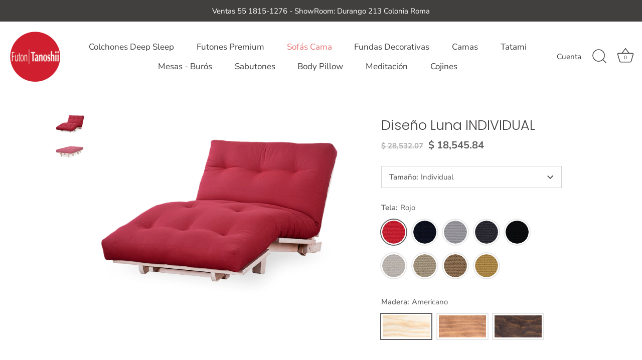

--- FILE ---
content_type: text/html; charset=utf-8
request_url: https://futontanoshii.com/products/diseno-luna-individual
body_size: 43382
content:
<!doctype html>
<html class="no-js" lang="es">
<head>
  <!-- Showcase 5.3.2 -->

  <link rel="preload" href="//futontanoshii.com/cdn/shop/t/20/assets/styles.css?v=177197233093597777681762293877" as="style">

  <meta charset="utf-8" />
<meta name="viewport" content="width=device-width,initial-scale=1.0" />
<meta http-equiv="X-UA-Compatible" content="IE=edge">

<link rel="preconnect" href="https://cdn.shopify.com" crossorigin>
<link rel="preconnect" href="https://fonts.shopify.com" crossorigin>
<link rel="preconnect" href="https://monorail-edge.shopifysvc.com"><link rel="preload" as="font" href="//futontanoshii.com/cdn/fonts/nunito_sans/nunitosans_n4.0276fe080df0ca4e6a22d9cb55aed3ed5ba6b1da.woff2" type="font/woff2" crossorigin><link rel="preload" as="font" href="//futontanoshii.com/cdn/fonts/nunito_sans/nunitosans_n7.25d963ed46da26098ebeab731e90d8802d989fa5.woff2" type="font/woff2" crossorigin><link rel="preload" as="font" href="//futontanoshii.com/cdn/fonts/nunito_sans/nunitosans_i4.6e408730afac1484cf297c30b0e67c86d17fc586.woff2" type="font/woff2" crossorigin><link rel="preload" as="font" href="//futontanoshii.com/cdn/fonts/nunito_sans/nunitosans_i7.8c1124729eec046a321e2424b2acf328c2c12139.woff2" type="font/woff2" crossorigin><link rel="preload" as="font" href="//futontanoshii.com/cdn/fonts/nunito_sans/nunitosans_n4.0276fe080df0ca4e6a22d9cb55aed3ed5ba6b1da.woff2" type="font/woff2" crossorigin><link rel="preload" as="font" href="//futontanoshii.com/cdn/fonts/poppins/poppins_n3.05f58335c3209cce17da4f1f1ab324ebe2982441.woff2" type="font/woff2" crossorigin><link rel="preload" as="font" href="//futontanoshii.com/cdn/fonts/poppins/poppins_n6.aa29d4918bc243723d56b59572e18228ed0786f6.woff2" type="font/woff2" crossorigin><link rel="preload" href="//futontanoshii.com/cdn/shop/t/20/assets/vendor.min.js?v=70833232815838266791702654672" as="script">
<link rel="preload" href="//futontanoshii.com/cdn/shop/t/20/assets/theme.js?v=25440399369490385241702654672" as="script"><link rel="canonical" href="https://futontanoshii.com/products/diseno-luna-individual" /><link rel="shortcut icon" href="//futontanoshii.com/cdn/shop/files/logo_futon_3425b84c-e54b-419a-acdc-171210458e1b.png?v=1676400877" type="image/png" /><meta name="description" content="Increíble diseño (trifold), Sofá, Cama y Chaise Lounge individual.  Creado en madera de pino trabajado con un tratamiento especial llamado estufado y un asombroso mecanismo para convertirlo de forma sencilla en sus diferentes posiciones. ¡Una hermoso y confortable diseño! MEDIDAS 1.90 x 1.00 m Descargar Instructivo de ">
<link rel="preload" as="font" href="//futontanoshii.com/cdn/fonts/nunito_sans/nunitosans_n5.6fc0ed1feb3fc393c40619f180fc49c4d0aae0db.woff2" type="font/woff2" crossorigin><link rel="preload" as="font" href="//futontanoshii.com/cdn/fonts/nunito_sans/nunitosans_n6.6e9464eba570101a53130c8130a9e17a8eb55c21.woff2" type="font/woff2" crossorigin><meta name="theme-color" content="#423f3f">
  <meta name="facebook-domain-verification" content="nzgmolh8yknxlxepdkt0t0ynrbgfrw" />

  <title>
    Diseño Luna INDIVIDUAL &ndash; Futon Tanoshii
  </title>

  <meta property="og:site_name" content="Futon Tanoshii">
<meta property="og:url" content="https://futontanoshii.com/products/diseno-luna-individual">
<meta property="og:title" content="Diseño Luna INDIVIDUAL">
<meta property="og:type" content="product">
<meta property="og:description" content="Increíble diseño (trifold), Sofá, Cama y Chaise Lounge individual.  Creado en madera de pino trabajado con un tratamiento especial llamado estufado y un asombroso mecanismo para convertirlo de forma sencilla en sus diferentes posiciones. ¡Una hermoso y confortable diseño! MEDIDAS 1.90 x 1.00 m Descargar Instructivo de "><meta property="og:image" content="http://futontanoshii.com/cdn/shop/products/LUNA_INDIVIDUAL_AMERICANO_FUTON_ROJO-0193_2d08a251-37a2-4110-a69b-59e1508b4186_1200x1200.jpg?v=1749563079">
  <meta property="og:image:secure_url" content="https://futontanoshii.com/cdn/shop/products/LUNA_INDIVIDUAL_AMERICANO_FUTON_ROJO-0193_2d08a251-37a2-4110-a69b-59e1508b4186_1200x1200.jpg?v=1749563079">
  <meta property="og:image:width" content="1280">
  <meta property="og:image:height" content="960"><meta property="og:price:amount" content="18,545.84">
  <meta property="og:price:currency" content="MXN"><meta name="twitter:card" content="summary_large_image">
<meta name="twitter:title" content="Diseño Luna INDIVIDUAL">
<meta name="twitter:description" content="Increíble diseño (trifold), Sofá, Cama y Chaise Lounge individual.  Creado en madera de pino trabajado con un tratamiento especial llamado estufado y un asombroso mecanismo para convertirlo de forma sencilla en sus diferentes posiciones. ¡Una hermoso y confortable diseño! MEDIDAS 1.90 x 1.00 m Descargar Instructivo de ">


  <style data-shopify>
    :root {
      --viewport-height: 100vh;
      --viewport-height-first-section: 100vh;
      --nav-height: 0;
    }
  </style>

  <link href="//futontanoshii.com/cdn/shop/t/20/assets/styles.css?v=177197233093597777681762293877" rel="stylesheet" type="text/css" media="all" />

  <script>window.performance && window.performance.mark && window.performance.mark('shopify.content_for_header.start');</script><meta name="google-site-verification" content="OJPQ3QPkzlDRSq3aSbkN6Zq2rTunmHUZOJNhci2OHvY">
<meta id="shopify-digital-wallet" name="shopify-digital-wallet" content="/8839738/digital_wallets/dialog">
<link rel="alternate" type="application/json+oembed" href="https://futontanoshii.com/products/diseno-luna-individual.oembed">
<script async="async" src="/checkouts/internal/preloads.js?locale=es-MX"></script>
<script id="shopify-features" type="application/json">{"accessToken":"b97a613a8abd5015f2164cae54f75a91","betas":["rich-media-storefront-analytics"],"domain":"futontanoshii.com","predictiveSearch":true,"shopId":8839738,"locale":"es"}</script>
<script>var Shopify = Shopify || {};
Shopify.shop = "futontanoshii.myshopify.com";
Shopify.locale = "es";
Shopify.currency = {"active":"MXN","rate":"1.0"};
Shopify.country = "MX";
Shopify.theme = {"name":"Showcase 2023 V2.1 Form Product","id":163554754834,"schema_name":"Showcase","schema_version":"5.3.2","theme_store_id":677,"role":"main"};
Shopify.theme.handle = "null";
Shopify.theme.style = {"id":null,"handle":null};
Shopify.cdnHost = "futontanoshii.com/cdn";
Shopify.routes = Shopify.routes || {};
Shopify.routes.root = "/";</script>
<script type="module">!function(o){(o.Shopify=o.Shopify||{}).modules=!0}(window);</script>
<script>!function(o){function n(){var o=[];function n(){o.push(Array.prototype.slice.apply(arguments))}return n.q=o,n}var t=o.Shopify=o.Shopify||{};t.loadFeatures=n(),t.autoloadFeatures=n()}(window);</script>
<script id="shop-js-analytics" type="application/json">{"pageType":"product"}</script>
<script defer="defer" async type="module" src="//futontanoshii.com/cdn/shopifycloud/shop-js/modules/v2/client.init-shop-cart-sync_2Gr3Q33f.es.esm.js"></script>
<script defer="defer" async type="module" src="//futontanoshii.com/cdn/shopifycloud/shop-js/modules/v2/chunk.common_noJfOIa7.esm.js"></script>
<script defer="defer" async type="module" src="//futontanoshii.com/cdn/shopifycloud/shop-js/modules/v2/chunk.modal_Deo2FJQo.esm.js"></script>
<script type="module">
  await import("//futontanoshii.com/cdn/shopifycloud/shop-js/modules/v2/client.init-shop-cart-sync_2Gr3Q33f.es.esm.js");
await import("//futontanoshii.com/cdn/shopifycloud/shop-js/modules/v2/chunk.common_noJfOIa7.esm.js");
await import("//futontanoshii.com/cdn/shopifycloud/shop-js/modules/v2/chunk.modal_Deo2FJQo.esm.js");

  window.Shopify.SignInWithShop?.initShopCartSync?.({"fedCMEnabled":true,"windoidEnabled":true});

</script>
<script>(function() {
  var isLoaded = false;
  function asyncLoad() {
    if (isLoaded) return;
    isLoaded = true;
    var urls = ["https:\/\/chimpstatic.com\/mcjs-connected\/js\/users\/e192c27c4344e74575d961a6f\/221f283e3d54f9af03386b494.js?shop=futontanoshii.myshopify.com"];
    for (var i = 0; i < urls.length; i++) {
      var s = document.createElement('script');
      s.type = 'text/javascript';
      s.async = true;
      s.src = urls[i];
      var x = document.getElementsByTagName('script')[0];
      x.parentNode.insertBefore(s, x);
    }
  };
  if(window.attachEvent) {
    window.attachEvent('onload', asyncLoad);
  } else {
    window.addEventListener('load', asyncLoad, false);
  }
})();</script>
<script id="__st">var __st={"a":8839738,"offset":-21600,"reqid":"a19eddd2-4a54-49fe-ab20-0694a8894cc1-1769107626","pageurl":"futontanoshii.com\/products\/diseno-luna-individual","u":"cea88af5a112","p":"product","rtyp":"product","rid":7121074028724};</script>
<script>window.ShopifyPaypalV4VisibilityTracking = true;</script>
<script id="captcha-bootstrap">!function(){'use strict';const t='contact',e='account',n='new_comment',o=[[t,t],['blogs',n],['comments',n],[t,'customer']],c=[[e,'customer_login'],[e,'guest_login'],[e,'recover_customer_password'],[e,'create_customer']],r=t=>t.map((([t,e])=>`form[action*='/${t}']:not([data-nocaptcha='true']) input[name='form_type'][value='${e}']`)).join(','),a=t=>()=>t?[...document.querySelectorAll(t)].map((t=>t.form)):[];function s(){const t=[...o],e=r(t);return a(e)}const i='password',u='form_key',d=['recaptcha-v3-token','g-recaptcha-response','h-captcha-response',i],f=()=>{try{return window.sessionStorage}catch{return}},m='__shopify_v',_=t=>t.elements[u];function p(t,e,n=!1){try{const o=window.sessionStorage,c=JSON.parse(o.getItem(e)),{data:r}=function(t){const{data:e,action:n}=t;return t[m]||n?{data:e,action:n}:{data:t,action:n}}(c);for(const[e,n]of Object.entries(r))t.elements[e]&&(t.elements[e].value=n);n&&o.removeItem(e)}catch(o){console.error('form repopulation failed',{error:o})}}const l='form_type',E='cptcha';function T(t){t.dataset[E]=!0}const w=window,h=w.document,L='Shopify',v='ce_forms',y='captcha';let A=!1;((t,e)=>{const n=(g='f06e6c50-85a8-45c8-87d0-21a2b65856fe',I='https://cdn.shopify.com/shopifycloud/storefront-forms-hcaptcha/ce_storefront_forms_captcha_hcaptcha.v1.5.2.iife.js',D={infoText:'Protegido por hCaptcha',privacyText:'Privacidad',termsText:'Términos'},(t,e,n)=>{const o=w[L][v],c=o.bindForm;if(c)return c(t,g,e,D).then(n);var r;o.q.push([[t,g,e,D],n]),r=I,A||(h.body.append(Object.assign(h.createElement('script'),{id:'captcha-provider',async:!0,src:r})),A=!0)});var g,I,D;w[L]=w[L]||{},w[L][v]=w[L][v]||{},w[L][v].q=[],w[L][y]=w[L][y]||{},w[L][y].protect=function(t,e){n(t,void 0,e),T(t)},Object.freeze(w[L][y]),function(t,e,n,w,h,L){const[v,y,A,g]=function(t,e,n){const i=e?o:[],u=t?c:[],d=[...i,...u],f=r(d),m=r(i),_=r(d.filter((([t,e])=>n.includes(e))));return[a(f),a(m),a(_),s()]}(w,h,L),I=t=>{const e=t.target;return e instanceof HTMLFormElement?e:e&&e.form},D=t=>v().includes(t);t.addEventListener('submit',(t=>{const e=I(t);if(!e)return;const n=D(e)&&!e.dataset.hcaptchaBound&&!e.dataset.recaptchaBound,o=_(e),c=g().includes(e)&&(!o||!o.value);(n||c)&&t.preventDefault(),c&&!n&&(function(t){try{if(!f())return;!function(t){const e=f();if(!e)return;const n=_(t);if(!n)return;const o=n.value;o&&e.removeItem(o)}(t);const e=Array.from(Array(32),(()=>Math.random().toString(36)[2])).join('');!function(t,e){_(t)||t.append(Object.assign(document.createElement('input'),{type:'hidden',name:u})),t.elements[u].value=e}(t,e),function(t,e){const n=f();if(!n)return;const o=[...t.querySelectorAll(`input[type='${i}']`)].map((({name:t})=>t)),c=[...d,...o],r={};for(const[a,s]of new FormData(t).entries())c.includes(a)||(r[a]=s);n.setItem(e,JSON.stringify({[m]:1,action:t.action,data:r}))}(t,e)}catch(e){console.error('failed to persist form',e)}}(e),e.submit())}));const S=(t,e)=>{t&&!t.dataset[E]&&(n(t,e.some((e=>e===t))),T(t))};for(const o of['focusin','change'])t.addEventListener(o,(t=>{const e=I(t);D(e)&&S(e,y())}));const B=e.get('form_key'),M=e.get(l),P=B&&M;t.addEventListener('DOMContentLoaded',(()=>{const t=y();if(P)for(const e of t)e.elements[l].value===M&&p(e,B);[...new Set([...A(),...v().filter((t=>'true'===t.dataset.shopifyCaptcha))])].forEach((e=>S(e,t)))}))}(h,new URLSearchParams(w.location.search),n,t,e,['guest_login'])})(!0,!0)}();</script>
<script integrity="sha256-4kQ18oKyAcykRKYeNunJcIwy7WH5gtpwJnB7kiuLZ1E=" data-source-attribution="shopify.loadfeatures" defer="defer" src="//futontanoshii.com/cdn/shopifycloud/storefront/assets/storefront/load_feature-a0a9edcb.js" crossorigin="anonymous"></script>
<script data-source-attribution="shopify.dynamic_checkout.dynamic.init">var Shopify=Shopify||{};Shopify.PaymentButton=Shopify.PaymentButton||{isStorefrontPortableWallets:!0,init:function(){window.Shopify.PaymentButton.init=function(){};var t=document.createElement("script");t.src="https://futontanoshii.com/cdn/shopifycloud/portable-wallets/latest/portable-wallets.es.js",t.type="module",document.head.appendChild(t)}};
</script>
<script data-source-attribution="shopify.dynamic_checkout.buyer_consent">
  function portableWalletsHideBuyerConsent(e){var t=document.getElementById("shopify-buyer-consent"),n=document.getElementById("shopify-subscription-policy-button");t&&n&&(t.classList.add("hidden"),t.setAttribute("aria-hidden","true"),n.removeEventListener("click",e))}function portableWalletsShowBuyerConsent(e){var t=document.getElementById("shopify-buyer-consent"),n=document.getElementById("shopify-subscription-policy-button");t&&n&&(t.classList.remove("hidden"),t.removeAttribute("aria-hidden"),n.addEventListener("click",e))}window.Shopify?.PaymentButton&&(window.Shopify.PaymentButton.hideBuyerConsent=portableWalletsHideBuyerConsent,window.Shopify.PaymentButton.showBuyerConsent=portableWalletsShowBuyerConsent);
</script>
<script>
  function portableWalletsCleanup(e){e&&e.src&&console.error("Failed to load portable wallets script "+e.src);var t=document.querySelectorAll("shopify-accelerated-checkout .shopify-payment-button__skeleton, shopify-accelerated-checkout-cart .wallet-cart-button__skeleton"),e=document.getElementById("shopify-buyer-consent");for(let e=0;e<t.length;e++)t[e].remove();e&&e.remove()}function portableWalletsNotLoadedAsModule(e){e instanceof ErrorEvent&&"string"==typeof e.message&&e.message.includes("import.meta")&&"string"==typeof e.filename&&e.filename.includes("portable-wallets")&&(window.removeEventListener("error",portableWalletsNotLoadedAsModule),window.Shopify.PaymentButton.failedToLoad=e,"loading"===document.readyState?document.addEventListener("DOMContentLoaded",window.Shopify.PaymentButton.init):window.Shopify.PaymentButton.init())}window.addEventListener("error",portableWalletsNotLoadedAsModule);
</script>

<script type="module" src="https://futontanoshii.com/cdn/shopifycloud/portable-wallets/latest/portable-wallets.es.js" onError="portableWalletsCleanup(this)" crossorigin="anonymous"></script>
<script nomodule>
  document.addEventListener("DOMContentLoaded", portableWalletsCleanup);
</script>

<link id="shopify-accelerated-checkout-styles" rel="stylesheet" media="screen" href="https://futontanoshii.com/cdn/shopifycloud/portable-wallets/latest/accelerated-checkout-backwards-compat.css" crossorigin="anonymous">
<style id="shopify-accelerated-checkout-cart">
        #shopify-buyer-consent {
  margin-top: 1em;
  display: inline-block;
  width: 100%;
}

#shopify-buyer-consent.hidden {
  display: none;
}

#shopify-subscription-policy-button {
  background: none;
  border: none;
  padding: 0;
  text-decoration: underline;
  font-size: inherit;
  cursor: pointer;
}

#shopify-subscription-policy-button::before {
  box-shadow: none;
}

      </style>

<script>window.performance && window.performance.mark && window.performance.mark('shopify.content_for_header.end');</script>

  <script>
    document.documentElement.className = document.documentElement.className.replace('no-js', 'js');
    window.theme = window.theme || {};
    
      theme.money_format_with_code_preference = "$ {{amount}}";
    
    theme.money_format = "$ {{amount}}";
    theme.money_container = '.theme-money';
    theme.strings = {
      previous: "Anterior",
      next: "Siguiente",
      close: "Cerrar",
      addressError: "No se puede encontrar esa dirección",
      addressNoResults: "No results for that address",
      addressQueryLimit: "Se ha excedido el límite de uso de la API de Google . Considere la posibilidad de actualizar a un \u003ca href=\"https:\/\/developers.google.com\/maps\/premium\/usage-limits\"\u003ePlan Premium\u003c\/a\u003e.",
      authError: "Hubo un problema de autenticación con su cuenta de Google Maps.",
      back: "Retroceder",
      cartConfirmation: "Debe aceptar los términos y condiciones antes de continuar.",
      loadMore: "Ver mas",
      infiniteScrollNoMore: "No hay resultados",
      priceNonExistent: "No disponible",
      buttonDefault: "Agregar al carrito",
      buttonPreorder: "Hacer un pedido",
      buttonNoStock: "Agotado",
      buttonNoVariant: "No disponible",
      variantNoStock: "Agotado",
      unitPriceSeparator: " \/ ",
      colorBoxPrevious: "Anterior",
      colorBoxNext: "Próximo",
      colorBoxClose: "Cerrar",
      navigateHome: "Inicio",
      productAddingToCart: "Añadiendo",
      productAddedToCart: "¡Gracias!",
      popupWasAdded: "fue agregado a tu carrito",
      popupCheckout: "Finalizar compra",
      popupContinueShopping: "Continuar la compra",
      onlyXLeft: "[[ quantity ]] en stock",
      priceSoldOut: "Agotado",
      inventoryLowStock: "Stock limitado",
      inventoryInStock: "En stock",
      loading: "Calculador...",
      viewCart: "Ver mi carrito",
      page: "Página {{ page }}",
      imageSlider: "Imagenes",
      clearAll: "Borrar todo"
    };
    theme.routes = {
      root_url: '/',
      cart_url: '/cart',
      cart_add_url: '/cart/add',
      checkout: '/checkout'
    };
    theme.settings = {
      animationEnabledDesktop: true,
      animationEnabledMobile: false
    };

    theme.checkViewportFillers = function(){
      var toggleState = false;
      var elPageContent = document.getElementById('page-content');
      if(elPageContent) {
        var elOverlapSection = elPageContent.querySelector('.header-overlap-section');
        if (elOverlapSection) {
          var padding = parseInt(getComputedStyle(elPageContent).getPropertyValue('padding-top'));
          toggleState = ((Math.round(elOverlapSection.offsetTop) - padding) === 0);
        }
      }
      if(toggleState) {
        document.getElementsByTagName('body')[0].classList.add('header-section-overlap');
      } else {
        document.getElementsByTagName('body')[0].classList.remove('header-section-overlap');
      }
    };

    theme.assessAltLogo = function(){
      var elsOverlappers = document.querySelectorAll('.needs-alt-logo');
      var useAltLogo = false;
      if(elsOverlappers.length) {
        var elSiteControl = document.querySelector('#site-control');
        var elSiteControlInner = document.querySelector('#site-control .site-control__inner');
        var headerMid = elSiteControlInner.offsetTop + elSiteControl.offsetTop + elSiteControlInner.offsetHeight / 2;
        Array.prototype.forEach.call(elsOverlappers, function(el, i){
          var thisTop = el.getBoundingClientRect().top;
          var thisBottom = thisTop + el.offsetHeight;
          if(headerMid > thisTop && headerMid < thisBottom) {
            useAltLogo = true;
            return false;
          }
        });
      }
      if(useAltLogo) {
        document.getElementsByTagName('body')[0].classList.add('use-alt-logo');
      } else {
        document.getElementsByTagName('body')[0].classList.remove('use-alt-logo');
      }
    };
  </script>
<script src="https://cdn.shopify.com/extensions/019a8315-1245-7ed7-8408-5ce0a02a8d74/wizybot-136/assets/bundle.js" type="text/javascript" defer="defer"></script>
<link href="https://monorail-edge.shopifysvc.com" rel="dns-prefetch">
<script>(function(){if ("sendBeacon" in navigator && "performance" in window) {try {var session_token_from_headers = performance.getEntriesByType('navigation')[0].serverTiming.find(x => x.name == '_s').description;} catch {var session_token_from_headers = undefined;}var session_cookie_matches = document.cookie.match(/_shopify_s=([^;]*)/);var session_token_from_cookie = session_cookie_matches && session_cookie_matches.length === 2 ? session_cookie_matches[1] : "";var session_token = session_token_from_headers || session_token_from_cookie || "";function handle_abandonment_event(e) {var entries = performance.getEntries().filter(function(entry) {return /monorail-edge.shopifysvc.com/.test(entry.name);});if (!window.abandonment_tracked && entries.length === 0) {window.abandonment_tracked = true;var currentMs = Date.now();var navigation_start = performance.timing.navigationStart;var payload = {shop_id: 8839738,url: window.location.href,navigation_start,duration: currentMs - navigation_start,session_token,page_type: "product"};window.navigator.sendBeacon("https://monorail-edge.shopifysvc.com/v1/produce", JSON.stringify({schema_id: "online_store_buyer_site_abandonment/1.1",payload: payload,metadata: {event_created_at_ms: currentMs,event_sent_at_ms: currentMs}}));}}window.addEventListener('pagehide', handle_abandonment_event);}}());</script>
<script id="web-pixels-manager-setup">(function e(e,d,r,n,o){if(void 0===o&&(o={}),!Boolean(null===(a=null===(i=window.Shopify)||void 0===i?void 0:i.analytics)||void 0===a?void 0:a.replayQueue)){var i,a;window.Shopify=window.Shopify||{};var t=window.Shopify;t.analytics=t.analytics||{};var s=t.analytics;s.replayQueue=[],s.publish=function(e,d,r){return s.replayQueue.push([e,d,r]),!0};try{self.performance.mark("wpm:start")}catch(e){}var l=function(){var e={modern:/Edge?\/(1{2}[4-9]|1[2-9]\d|[2-9]\d{2}|\d{4,})\.\d+(\.\d+|)|Firefox\/(1{2}[4-9]|1[2-9]\d|[2-9]\d{2}|\d{4,})\.\d+(\.\d+|)|Chrom(ium|e)\/(9{2}|\d{3,})\.\d+(\.\d+|)|(Maci|X1{2}).+ Version\/(15\.\d+|(1[6-9]|[2-9]\d|\d{3,})\.\d+)([,.]\d+|)( \(\w+\)|)( Mobile\/\w+|) Safari\/|Chrome.+OPR\/(9{2}|\d{3,})\.\d+\.\d+|(CPU[ +]OS|iPhone[ +]OS|CPU[ +]iPhone|CPU IPhone OS|CPU iPad OS)[ +]+(15[._]\d+|(1[6-9]|[2-9]\d|\d{3,})[._]\d+)([._]\d+|)|Android:?[ /-](13[3-9]|1[4-9]\d|[2-9]\d{2}|\d{4,})(\.\d+|)(\.\d+|)|Android.+Firefox\/(13[5-9]|1[4-9]\d|[2-9]\d{2}|\d{4,})\.\d+(\.\d+|)|Android.+Chrom(ium|e)\/(13[3-9]|1[4-9]\d|[2-9]\d{2}|\d{4,})\.\d+(\.\d+|)|SamsungBrowser\/([2-9]\d|\d{3,})\.\d+/,legacy:/Edge?\/(1[6-9]|[2-9]\d|\d{3,})\.\d+(\.\d+|)|Firefox\/(5[4-9]|[6-9]\d|\d{3,})\.\d+(\.\d+|)|Chrom(ium|e)\/(5[1-9]|[6-9]\d|\d{3,})\.\d+(\.\d+|)([\d.]+$|.*Safari\/(?![\d.]+ Edge\/[\d.]+$))|(Maci|X1{2}).+ Version\/(10\.\d+|(1[1-9]|[2-9]\d|\d{3,})\.\d+)([,.]\d+|)( \(\w+\)|)( Mobile\/\w+|) Safari\/|Chrome.+OPR\/(3[89]|[4-9]\d|\d{3,})\.\d+\.\d+|(CPU[ +]OS|iPhone[ +]OS|CPU[ +]iPhone|CPU IPhone OS|CPU iPad OS)[ +]+(10[._]\d+|(1[1-9]|[2-9]\d|\d{3,})[._]\d+)([._]\d+|)|Android:?[ /-](13[3-9]|1[4-9]\d|[2-9]\d{2}|\d{4,})(\.\d+|)(\.\d+|)|Mobile Safari.+OPR\/([89]\d|\d{3,})\.\d+\.\d+|Android.+Firefox\/(13[5-9]|1[4-9]\d|[2-9]\d{2}|\d{4,})\.\d+(\.\d+|)|Android.+Chrom(ium|e)\/(13[3-9]|1[4-9]\d|[2-9]\d{2}|\d{4,})\.\d+(\.\d+|)|Android.+(UC? ?Browser|UCWEB|U3)[ /]?(15\.([5-9]|\d{2,})|(1[6-9]|[2-9]\d|\d{3,})\.\d+)\.\d+|SamsungBrowser\/(5\.\d+|([6-9]|\d{2,})\.\d+)|Android.+MQ{2}Browser\/(14(\.(9|\d{2,})|)|(1[5-9]|[2-9]\d|\d{3,})(\.\d+|))(\.\d+|)|K[Aa][Ii]OS\/(3\.\d+|([4-9]|\d{2,})\.\d+)(\.\d+|)/},d=e.modern,r=e.legacy,n=navigator.userAgent;return n.match(d)?"modern":n.match(r)?"legacy":"unknown"}(),u="modern"===l?"modern":"legacy",c=(null!=n?n:{modern:"",legacy:""})[u],f=function(e){return[e.baseUrl,"/wpm","/b",e.hashVersion,"modern"===e.buildTarget?"m":"l",".js"].join("")}({baseUrl:d,hashVersion:r,buildTarget:u}),m=function(e){var d=e.version,r=e.bundleTarget,n=e.surface,o=e.pageUrl,i=e.monorailEndpoint;return{emit:function(e){var a=e.status,t=e.errorMsg,s=(new Date).getTime(),l=JSON.stringify({metadata:{event_sent_at_ms:s},events:[{schema_id:"web_pixels_manager_load/3.1",payload:{version:d,bundle_target:r,page_url:o,status:a,surface:n,error_msg:t},metadata:{event_created_at_ms:s}}]});if(!i)return console&&console.warn&&console.warn("[Web Pixels Manager] No Monorail endpoint provided, skipping logging."),!1;try{return self.navigator.sendBeacon.bind(self.navigator)(i,l)}catch(e){}var u=new XMLHttpRequest;try{return u.open("POST",i,!0),u.setRequestHeader("Content-Type","text/plain"),u.send(l),!0}catch(e){return console&&console.warn&&console.warn("[Web Pixels Manager] Got an unhandled error while logging to Monorail."),!1}}}}({version:r,bundleTarget:l,surface:e.surface,pageUrl:self.location.href,monorailEndpoint:e.monorailEndpoint});try{o.browserTarget=l,function(e){var d=e.src,r=e.async,n=void 0===r||r,o=e.onload,i=e.onerror,a=e.sri,t=e.scriptDataAttributes,s=void 0===t?{}:t,l=document.createElement("script"),u=document.querySelector("head"),c=document.querySelector("body");if(l.async=n,l.src=d,a&&(l.integrity=a,l.crossOrigin="anonymous"),s)for(var f in s)if(Object.prototype.hasOwnProperty.call(s,f))try{l.dataset[f]=s[f]}catch(e){}if(o&&l.addEventListener("load",o),i&&l.addEventListener("error",i),u)u.appendChild(l);else{if(!c)throw new Error("Did not find a head or body element to append the script");c.appendChild(l)}}({src:f,async:!0,onload:function(){if(!function(){var e,d;return Boolean(null===(d=null===(e=window.Shopify)||void 0===e?void 0:e.analytics)||void 0===d?void 0:d.initialized)}()){var d=window.webPixelsManager.init(e)||void 0;if(d){var r=window.Shopify.analytics;r.replayQueue.forEach((function(e){var r=e[0],n=e[1],o=e[2];d.publishCustomEvent(r,n,o)})),r.replayQueue=[],r.publish=d.publishCustomEvent,r.visitor=d.visitor,r.initialized=!0}}},onerror:function(){return m.emit({status:"failed",errorMsg:"".concat(f," has failed to load")})},sri:function(e){var d=/^sha384-[A-Za-z0-9+/=]+$/;return"string"==typeof e&&d.test(e)}(c)?c:"",scriptDataAttributes:o}),m.emit({status:"loading"})}catch(e){m.emit({status:"failed",errorMsg:(null==e?void 0:e.message)||"Unknown error"})}}})({shopId: 8839738,storefrontBaseUrl: "https://futontanoshii.com",extensionsBaseUrl: "https://extensions.shopifycdn.com/cdn/shopifycloud/web-pixels-manager",monorailEndpoint: "https://monorail-edge.shopifysvc.com/unstable/produce_batch",surface: "storefront-renderer",enabledBetaFlags: ["2dca8a86"],webPixelsConfigList: [{"id":"847773970","configuration":"{\"config\":\"{\\\"pixel_id\\\":\\\"G-25E40HL2QQ\\\",\\\"target_country\\\":\\\"MX\\\",\\\"gtag_events\\\":[{\\\"type\\\":\\\"search\\\",\\\"action_label\\\":[\\\"G-25E40HL2QQ\\\",\\\"AW-11088962210\\\/TPGZCPqf5aUYEKLF0Kcp\\\"]},{\\\"type\\\":\\\"begin_checkout\\\",\\\"action_label\\\":[\\\"G-25E40HL2QQ\\\",\\\"AW-11088962210\\\/juAKCICg5aUYEKLF0Kcp\\\"]},{\\\"type\\\":\\\"view_item\\\",\\\"action_label\\\":[\\\"G-25E40HL2QQ\\\",\\\"AW-11088962210\\\/aWvXCP-e5aUYEKLF0Kcp\\\",\\\"MC-0XPZV5SQQK\\\"]},{\\\"type\\\":\\\"purchase\\\",\\\"action_label\\\":[\\\"G-25E40HL2QQ\\\",\\\"AW-11088962210\\\/Z4kVCPme5aUYEKLF0Kcp\\\",\\\"MC-0XPZV5SQQK\\\"]},{\\\"type\\\":\\\"page_view\\\",\\\"action_label\\\":[\\\"G-25E40HL2QQ\\\",\\\"AW-11088962210\\\/p4S6CPye5aUYEKLF0Kcp\\\",\\\"MC-0XPZV5SQQK\\\"]},{\\\"type\\\":\\\"add_payment_info\\\",\\\"action_label\\\":[\\\"G-25E40HL2QQ\\\",\\\"AW-11088962210\\\/_lHiCIOg5aUYEKLF0Kcp\\\"]},{\\\"type\\\":\\\"add_to_cart\\\",\\\"action_label\\\":[\\\"G-25E40HL2QQ\\\",\\\"AW-11088962210\\\/avD0CP2f5aUYEKLF0Kcp\\\"]}],\\\"enable_monitoring_mode\\\":false}\"}","eventPayloadVersion":"v1","runtimeContext":"OPEN","scriptVersion":"b2a88bafab3e21179ed38636efcd8a93","type":"APP","apiClientId":1780363,"privacyPurposes":[],"dataSharingAdjustments":{"protectedCustomerApprovalScopes":["read_customer_address","read_customer_email","read_customer_name","read_customer_personal_data","read_customer_phone"]}},{"id":"143229202","eventPayloadVersion":"v1","runtimeContext":"LAX","scriptVersion":"1","type":"CUSTOM","privacyPurposes":["MARKETING"],"name":"Meta pixel (migrated)"},{"id":"shopify-app-pixel","configuration":"{}","eventPayloadVersion":"v1","runtimeContext":"STRICT","scriptVersion":"0450","apiClientId":"shopify-pixel","type":"APP","privacyPurposes":["ANALYTICS","MARKETING"]},{"id":"shopify-custom-pixel","eventPayloadVersion":"v1","runtimeContext":"LAX","scriptVersion":"0450","apiClientId":"shopify-pixel","type":"CUSTOM","privacyPurposes":["ANALYTICS","MARKETING"]}],isMerchantRequest: false,initData: {"shop":{"name":"Futon Tanoshii","paymentSettings":{"currencyCode":"MXN"},"myshopifyDomain":"futontanoshii.myshopify.com","countryCode":"MX","storefrontUrl":"https:\/\/futontanoshii.com"},"customer":null,"cart":null,"checkout":null,"productVariants":[{"price":{"amount":18545.84,"currencyCode":"MXN"},"product":{"title":"Diseño Luna INDIVIDUAL","vendor":"Futon Tanoshii","id":"7121074028724","untranslatedTitle":"Diseño Luna INDIVIDUAL","url":"\/products\/diseno-luna-individual","type":"Sofás cama"},"id":"41448812052660","image":{"src":"\/\/futontanoshii.com\/cdn\/shop\/products\/LUNA_INDIVIDUAL_AMERICANO_FUTON_ROJO-0193_2d08a251-37a2-4110-a69b-59e1508b4186.jpg?v=1749563079"},"sku":null,"title":"Individual \/ Rojo \/ Americano","untranslatedTitle":"Individual \/ Rojo \/ Americano"},{"price":{"amount":18545.84,"currencyCode":"MXN"},"product":{"title":"Diseño Luna INDIVIDUAL","vendor":"Futon Tanoshii","id":"7121074028724","untranslatedTitle":"Diseño Luna INDIVIDUAL","url":"\/products\/diseno-luna-individual","type":"Sofás cama"},"id":"44486802899218","image":{"src":"\/\/futontanoshii.com\/cdn\/shop\/products\/LUNA_INDIVIDUAL_AMERICANO_FUTON_ROJO-0193_2d08a251-37a2-4110-a69b-59e1508b4186.jpg?v=1749563079"},"sku":null,"title":"Individual \/ Rojo \/ Caoba claro","untranslatedTitle":"Individual \/ Rojo \/ Caoba claro"},{"price":{"amount":18545.84,"currencyCode":"MXN"},"product":{"title":"Diseño Luna INDIVIDUAL","vendor":"Futon Tanoshii","id":"7121074028724","untranslatedTitle":"Diseño Luna INDIVIDUAL","url":"\/products\/diseno-luna-individual","type":"Sofás cama"},"id":"44486803194130","image":{"src":"\/\/futontanoshii.com\/cdn\/shop\/products\/LUNA_INDIVIDUAL_AMERICANO_FUTON_ROJO-0193_2d08a251-37a2-4110-a69b-59e1508b4186.jpg?v=1749563079"},"sku":null,"title":"Individual \/ Rojo \/ Nogal","untranslatedTitle":"Individual \/ Rojo \/ Nogal"},{"price":{"amount":18545.84,"currencyCode":"MXN"},"product":{"title":"Diseño Luna INDIVIDUAL","vendor":"Futon Tanoshii","id":"7121074028724","untranslatedTitle":"Diseño Luna INDIVIDUAL","url":"\/products\/diseno-luna-individual","type":"Sofás cama"},"id":"41448811954356","image":{"src":"\/\/futontanoshii.com\/cdn\/shop\/products\/LUNA_INDIVUDUAL_AMERICANO_FUTON_MARINO-0184_ed0117e4-6970-4c41-98af-063a7a52c940.jpg?v=1749563079"},"sku":null,"title":"Individual \/ Azul oscuro \/ Americano","untranslatedTitle":"Individual \/ Azul oscuro \/ Americano"},{"price":{"amount":18545.84,"currencyCode":"MXN"},"product":{"title":"Diseño Luna INDIVIDUAL","vendor":"Futon Tanoshii","id":"7121074028724","untranslatedTitle":"Diseño Luna INDIVIDUAL","url":"\/products\/diseno-luna-individual","type":"Sofás cama"},"id":"44486802637074","image":{"src":"\/\/futontanoshii.com\/cdn\/shop\/products\/LUNA_INDIVUDUAL_AMERICANO_FUTON_MARINO-0184_ed0117e4-6970-4c41-98af-063a7a52c940.jpg?v=1749563079"},"sku":null,"title":"Individual \/ Azul oscuro \/ Caoba claro","untranslatedTitle":"Individual \/ Azul oscuro \/ Caoba claro"},{"price":{"amount":18545.84,"currencyCode":"MXN"},"product":{"title":"Diseño Luna INDIVIDUAL","vendor":"Futon Tanoshii","id":"7121074028724","untranslatedTitle":"Diseño Luna INDIVIDUAL","url":"\/products\/diseno-luna-individual","type":"Sofás cama"},"id":"44486802931986","image":{"src":"\/\/futontanoshii.com\/cdn\/shop\/products\/LUNA_INDIVUDUAL_AMERICANO_FUTON_MARINO-0184_ed0117e4-6970-4c41-98af-063a7a52c940.jpg?v=1749563079"},"sku":null,"title":"Individual \/ Azul oscuro \/ Nogal","untranslatedTitle":"Individual \/ Azul oscuro \/ Nogal"},{"price":{"amount":18545.84,"currencyCode":"MXN"},"product":{"title":"Diseño Luna INDIVIDUAL","vendor":"Futon Tanoshii","id":"7121074028724","untranslatedTitle":"Diseño Luna INDIVIDUAL","url":"\/products\/diseno-luna-individual","type":"Sofás cama"},"id":"44486802538770","image":{"src":"\/\/futontanoshii.com\/cdn\/shop\/products\/LUNA_INDIVIDUAL_DIAGRAMA_MEDIDAS_2.png?v=1749563080"},"sku":null,"title":"Individual \/ Gris claro \/ Americano","untranslatedTitle":"Individual \/ Gris claro \/ Americano"},{"price":{"amount":18545.84,"currencyCode":"MXN"},"product":{"title":"Diseño Luna INDIVIDUAL","vendor":"Futon Tanoshii","id":"7121074028724","untranslatedTitle":"Diseño Luna INDIVIDUAL","url":"\/products\/diseno-luna-individual","type":"Sofás cama"},"id":"44486802669842","image":{"src":"\/\/futontanoshii.com\/cdn\/shop\/products\/LUNA_INDIVIDUAL_DIAGRAMA_MEDIDAS_2.png?v=1749563080"},"sku":null,"title":"Individual \/ Gris claro \/ Caoba claro","untranslatedTitle":"Individual \/ Gris claro \/ Caoba claro"},{"price":{"amount":18545.84,"currencyCode":"MXN"},"product":{"title":"Diseño Luna INDIVIDUAL","vendor":"Futon Tanoshii","id":"7121074028724","untranslatedTitle":"Diseño Luna INDIVIDUAL","url":"\/products\/diseno-luna-individual","type":"Sofás cama"},"id":"44486802964754","image":{"src":"\/\/futontanoshii.com\/cdn\/shop\/products\/LUNA_INDIVIDUAL_DIAGRAMA_MEDIDAS_2.png?v=1749563080"},"sku":null,"title":"Individual \/ Gris claro \/ Nogal","untranslatedTitle":"Individual \/ Gris claro \/ Nogal"},{"price":{"amount":18545.84,"currencyCode":"MXN"},"product":{"title":"Diseño Luna INDIVIDUAL","vendor":"Futon Tanoshii","id":"7121074028724","untranslatedTitle":"Diseño Luna INDIVIDUAL","url":"\/products\/diseno-luna-individual","type":"Sofás cama"},"id":"41448811921588","image":{"src":"\/\/futontanoshii.com\/cdn\/shop\/products\/LUNA_INDIVIDUAL_DIAGRAMA_MEDIDAS_2.png?v=1749563080"},"sku":null,"title":"Individual \/ Gris oscuro \/ Americano","untranslatedTitle":"Individual \/ Gris oscuro \/ Americano"},{"price":{"amount":18545.84,"currencyCode":"MXN"},"product":{"title":"Diseño Luna INDIVIDUAL","vendor":"Futon Tanoshii","id":"7121074028724","untranslatedTitle":"Diseño Luna INDIVIDUAL","url":"\/products\/diseno-luna-individual","type":"Sofás cama"},"id":"44486802702610","image":{"src":"\/\/futontanoshii.com\/cdn\/shop\/products\/LUNA_INDIVIDUAL_DIAGRAMA_MEDIDAS_2.png?v=1749563080"},"sku":null,"title":"Individual \/ Gris oscuro \/ Caoba claro","untranslatedTitle":"Individual \/ Gris oscuro \/ Caoba claro"},{"price":{"amount":18545.84,"currencyCode":"MXN"},"product":{"title":"Diseño Luna INDIVIDUAL","vendor":"Futon Tanoshii","id":"7121074028724","untranslatedTitle":"Diseño Luna INDIVIDUAL","url":"\/products\/diseno-luna-individual","type":"Sofás cama"},"id":"44486802997522","image":{"src":"\/\/futontanoshii.com\/cdn\/shop\/products\/LUNA_INDIVIDUAL_DIAGRAMA_MEDIDAS_2.png?v=1749563080"},"sku":null,"title":"Individual \/ Gris oscuro \/ Nogal","untranslatedTitle":"Individual \/ Gris oscuro \/ Nogal"},{"price":{"amount":18545.84,"currencyCode":"MXN"},"product":{"title":"Diseño Luna INDIVIDUAL","vendor":"Futon Tanoshii","id":"7121074028724","untranslatedTitle":"Diseño Luna INDIVIDUAL","url":"\/products\/diseno-luna-individual","type":"Sofás cama"},"id":"41448811856052","image":{"src":"\/\/futontanoshii.com\/cdn\/shop\/products\/LUNA_INDIVUDUAL_AMERICANO_FUTON_GRAFITO-0217_5d120c6e-3837-4612-a7cc-7276451d08fc.jpg?v=1749563080"},"sku":"20","title":"Individual \/ Negro \/ Americano","untranslatedTitle":"Individual \/ Negro \/ Americano"},{"price":{"amount":18545.84,"currencyCode":"MXN"},"product":{"title":"Diseño Luna INDIVIDUAL","vendor":"Futon Tanoshii","id":"7121074028724","untranslatedTitle":"Diseño Luna INDIVIDUAL","url":"\/products\/diseno-luna-individual","type":"Sofás cama"},"id":"44486802735378","image":{"src":"\/\/futontanoshii.com\/cdn\/shop\/products\/LUNA_INDIVUDUAL_AMERICANO_FUTON_GRAFITO-0217_5d120c6e-3837-4612-a7cc-7276451d08fc.jpg?v=1749563080"},"sku":null,"title":"Individual \/ Negro \/ Caoba claro","untranslatedTitle":"Individual \/ Negro \/ Caoba claro"},{"price":{"amount":18545.84,"currencyCode":"MXN"},"product":{"title":"Diseño Luna INDIVIDUAL","vendor":"Futon Tanoshii","id":"7121074028724","untranslatedTitle":"Diseño Luna INDIVIDUAL","url":"\/products\/diseno-luna-individual","type":"Sofás cama"},"id":"44486803030290","image":{"src":"\/\/futontanoshii.com\/cdn\/shop\/products\/LUNA_INDIVUDUAL_AMERICANO_FUTON_GRAFITO-0217_5d120c6e-3837-4612-a7cc-7276451d08fc.jpg?v=1749563080"},"sku":null,"title":"Individual \/ Negro \/ Nogal","untranslatedTitle":"Individual \/ Negro \/ Nogal"},{"price":{"amount":18545.84,"currencyCode":"MXN"},"product":{"title":"Diseño Luna INDIVIDUAL","vendor":"Futon Tanoshii","id":"7121074028724","untranslatedTitle":"Diseño Luna INDIVIDUAL","url":"\/products\/diseno-luna-individual","type":"Sofás cama"},"id":"41448812019892","image":{"src":"\/\/futontanoshii.com\/cdn\/shop\/products\/LUNA_INDIVUDUAL_AMERICANO_FUTON_HUESO-0206_6d01aeee-1326-4a47-999d-b96a19ddff40.jpg?v=1749563079"},"sku":null,"title":"Individual \/ Hueso \/ Americano","untranslatedTitle":"Individual \/ Hueso \/ Americano"},{"price":{"amount":18545.84,"currencyCode":"MXN"},"product":{"title":"Diseño Luna INDIVIDUAL","vendor":"Futon Tanoshii","id":"7121074028724","untranslatedTitle":"Diseño Luna INDIVIDUAL","url":"\/products\/diseno-luna-individual","type":"Sofás cama"},"id":"44486802768146","image":{"src":"\/\/futontanoshii.com\/cdn\/shop\/products\/LUNA_INDIVUDUAL_AMERICANO_FUTON_HUESO-0206_6d01aeee-1326-4a47-999d-b96a19ddff40.jpg?v=1749563079"},"sku":null,"title":"Individual \/ Hueso \/ Caoba claro","untranslatedTitle":"Individual \/ Hueso \/ Caoba claro"},{"price":{"amount":18545.84,"currencyCode":"MXN"},"product":{"title":"Diseño Luna INDIVIDUAL","vendor":"Futon Tanoshii","id":"7121074028724","untranslatedTitle":"Diseño Luna INDIVIDUAL","url":"\/products\/diseno-luna-individual","type":"Sofás cama"},"id":"44486803063058","image":{"src":"\/\/futontanoshii.com\/cdn\/shop\/products\/LUNA_INDIVUDUAL_AMERICANO_FUTON_HUESO-0206_6d01aeee-1326-4a47-999d-b96a19ddff40.jpg?v=1749563079"},"sku":null,"title":"Individual \/ Hueso \/ Nogal","untranslatedTitle":"Individual \/ Hueso \/ Nogal"},{"price":{"amount":18545.84,"currencyCode":"MXN"},"product":{"title":"Diseño Luna INDIVIDUAL","vendor":"Futon Tanoshii","id":"7121074028724","untranslatedTitle":"Diseño Luna INDIVIDUAL","url":"\/products\/diseno-luna-individual","type":"Sofás cama"},"id":"41448811987124","image":{"src":"\/\/futontanoshii.com\/cdn\/shop\/products\/LUNA_INDIVIDUAL_AMERICANO_FUTON_PLAZA_TAUPE-0231_442c5090-255c-46ab-997c-a67908723146.jpg?v=1749563079"},"sku":null,"title":"Individual \/ Beige \/ Americano","untranslatedTitle":"Individual \/ Beige \/ Americano"},{"price":{"amount":18545.84,"currencyCode":"MXN"},"product":{"title":"Diseño Luna INDIVIDUAL","vendor":"Futon Tanoshii","id":"7121074028724","untranslatedTitle":"Diseño Luna INDIVIDUAL","url":"\/products\/diseno-luna-individual","type":"Sofás cama"},"id":"44486802800914","image":{"src":"\/\/futontanoshii.com\/cdn\/shop\/products\/LUNA_INDIVIDUAL_AMERICANO_FUTON_PLAZA_TAUPE-0231_442c5090-255c-46ab-997c-a67908723146.jpg?v=1749563079"},"sku":null,"title":"Individual \/ Beige \/ Caoba claro","untranslatedTitle":"Individual \/ Beige \/ Caoba claro"},{"price":{"amount":18545.84,"currencyCode":"MXN"},"product":{"title":"Diseño Luna INDIVIDUAL","vendor":"Futon Tanoshii","id":"7121074028724","untranslatedTitle":"Diseño Luna INDIVIDUAL","url":"\/products\/diseno-luna-individual","type":"Sofás cama"},"id":"44486803095826","image":{"src":"\/\/futontanoshii.com\/cdn\/shop\/products\/LUNA_INDIVIDUAL_AMERICANO_FUTON_PLAZA_TAUPE-0231_442c5090-255c-46ab-997c-a67908723146.jpg?v=1749563079"},"sku":null,"title":"Individual \/ Beige \/ Nogal","untranslatedTitle":"Individual \/ Beige \/ Nogal"},{"price":{"amount":18545.84,"currencyCode":"MXN"},"product":{"title":"Diseño Luna INDIVIDUAL","vendor":"Futon Tanoshii","id":"7121074028724","untranslatedTitle":"Diseño Luna INDIVIDUAL","url":"\/products\/diseno-luna-individual","type":"Sofás cama"},"id":"44486802571538","image":{"src":"\/\/futontanoshii.com\/cdn\/shop\/products\/LUNA_INDIVIDUAL_DIAGRAMA_MEDIDAS_2.png?v=1749563080"},"sku":null,"title":"Individual \/ Moca \/ Americano","untranslatedTitle":"Individual \/ Moca \/ Americano"},{"price":{"amount":18545.84,"currencyCode":"MXN"},"product":{"title":"Diseño Luna INDIVIDUAL","vendor":"Futon Tanoshii","id":"7121074028724","untranslatedTitle":"Diseño Luna INDIVIDUAL","url":"\/products\/diseno-luna-individual","type":"Sofás cama"},"id":"44486802833682","image":{"src":"\/\/futontanoshii.com\/cdn\/shop\/products\/LUNA_INDIVIDUAL_DIAGRAMA_MEDIDAS_2.png?v=1749563080"},"sku":null,"title":"Individual \/ Moca \/ Caoba claro","untranslatedTitle":"Individual \/ Moca \/ Caoba claro"},{"price":{"amount":18545.84,"currencyCode":"MXN"},"product":{"title":"Diseño Luna INDIVIDUAL","vendor":"Futon Tanoshii","id":"7121074028724","untranslatedTitle":"Diseño Luna INDIVIDUAL","url":"\/products\/diseno-luna-individual","type":"Sofás cama"},"id":"44486803128594","image":{"src":"\/\/futontanoshii.com\/cdn\/shop\/products\/LUNA_INDIVIDUAL_DIAGRAMA_MEDIDAS_2.png?v=1749563080"},"sku":null,"title":"Individual \/ Moca \/ Nogal","untranslatedTitle":"Individual \/ Moca \/ Nogal"},{"price":{"amount":18545.84,"currencyCode":"MXN"},"product":{"title":"Diseño Luna INDIVIDUAL","vendor":"Futon Tanoshii","id":"7121074028724","untranslatedTitle":"Diseño Luna INDIVIDUAL","url":"\/products\/diseno-luna-individual","type":"Sofás cama"},"id":"44486802604306","image":{"src":"\/\/futontanoshii.com\/cdn\/shop\/products\/LUNA_INDIVIDUAL_DIAGRAMA_MEDIDAS_2.png?v=1749563080"},"sku":null,"title":"Individual \/ Curry \/ Americano","untranslatedTitle":"Individual \/ Curry \/ Americano"},{"price":{"amount":18545.84,"currencyCode":"MXN"},"product":{"title":"Diseño Luna INDIVIDUAL","vendor":"Futon Tanoshii","id":"7121074028724","untranslatedTitle":"Diseño Luna INDIVIDUAL","url":"\/products\/diseno-luna-individual","type":"Sofás cama"},"id":"44486802866450","image":{"src":"\/\/futontanoshii.com\/cdn\/shop\/products\/LUNA_INDIVIDUAL_DIAGRAMA_MEDIDAS_2.png?v=1749563080"},"sku":null,"title":"Individual \/ Curry \/ Caoba claro","untranslatedTitle":"Individual \/ Curry \/ Caoba claro"},{"price":{"amount":18545.84,"currencyCode":"MXN"},"product":{"title":"Diseño Luna INDIVIDUAL","vendor":"Futon Tanoshii","id":"7121074028724","untranslatedTitle":"Diseño Luna INDIVIDUAL","url":"\/products\/diseno-luna-individual","type":"Sofás cama"},"id":"44486803161362","image":{"src":"\/\/futontanoshii.com\/cdn\/shop\/products\/LUNA_INDIVIDUAL_DIAGRAMA_MEDIDAS_2.png?v=1749563080"},"sku":null,"title":"Individual \/ Curry \/ Nogal","untranslatedTitle":"Individual \/ Curry \/ Nogal"}],"purchasingCompany":null},},"https://futontanoshii.com/cdn","fcfee988w5aeb613cpc8e4bc33m6693e112",{"modern":"","legacy":""},{"shopId":"8839738","storefrontBaseUrl":"https:\/\/futontanoshii.com","extensionBaseUrl":"https:\/\/extensions.shopifycdn.com\/cdn\/shopifycloud\/web-pixels-manager","surface":"storefront-renderer","enabledBetaFlags":"[\"2dca8a86\"]","isMerchantRequest":"false","hashVersion":"fcfee988w5aeb613cpc8e4bc33m6693e112","publish":"custom","events":"[[\"page_viewed\",{}],[\"product_viewed\",{\"productVariant\":{\"price\":{\"amount\":18545.84,\"currencyCode\":\"MXN\"},\"product\":{\"title\":\"Diseño Luna INDIVIDUAL\",\"vendor\":\"Futon Tanoshii\",\"id\":\"7121074028724\",\"untranslatedTitle\":\"Diseño Luna INDIVIDUAL\",\"url\":\"\/products\/diseno-luna-individual\",\"type\":\"Sofás cama\"},\"id\":\"41448812052660\",\"image\":{\"src\":\"\/\/futontanoshii.com\/cdn\/shop\/products\/LUNA_INDIVIDUAL_AMERICANO_FUTON_ROJO-0193_2d08a251-37a2-4110-a69b-59e1508b4186.jpg?v=1749563079\"},\"sku\":null,\"title\":\"Individual \/ Rojo \/ Americano\",\"untranslatedTitle\":\"Individual \/ Rojo \/ Americano\"}}]]"});</script><script>
  window.ShopifyAnalytics = window.ShopifyAnalytics || {};
  window.ShopifyAnalytics.meta = window.ShopifyAnalytics.meta || {};
  window.ShopifyAnalytics.meta.currency = 'MXN';
  var meta = {"product":{"id":7121074028724,"gid":"gid:\/\/shopify\/Product\/7121074028724","vendor":"Futon Tanoshii","type":"Sofás cama","handle":"diseno-luna-individual","variants":[{"id":41448812052660,"price":1854584,"name":"Diseño Luna INDIVIDUAL - Individual \/ Rojo \/ Americano","public_title":"Individual \/ Rojo \/ Americano","sku":null},{"id":44486802899218,"price":1854584,"name":"Diseño Luna INDIVIDUAL - Individual \/ Rojo \/ Caoba claro","public_title":"Individual \/ Rojo \/ Caoba claro","sku":null},{"id":44486803194130,"price":1854584,"name":"Diseño Luna INDIVIDUAL - Individual \/ Rojo \/ Nogal","public_title":"Individual \/ Rojo \/ Nogal","sku":null},{"id":41448811954356,"price":1854584,"name":"Diseño Luna INDIVIDUAL - Individual \/ Azul oscuro \/ Americano","public_title":"Individual \/ Azul oscuro \/ Americano","sku":null},{"id":44486802637074,"price":1854584,"name":"Diseño Luna INDIVIDUAL - Individual \/ Azul oscuro \/ Caoba claro","public_title":"Individual \/ Azul oscuro \/ Caoba claro","sku":null},{"id":44486802931986,"price":1854584,"name":"Diseño Luna INDIVIDUAL - Individual \/ Azul oscuro \/ Nogal","public_title":"Individual \/ Azul oscuro \/ Nogal","sku":null},{"id":44486802538770,"price":1854584,"name":"Diseño Luna INDIVIDUAL - Individual \/ Gris claro \/ Americano","public_title":"Individual \/ Gris claro \/ Americano","sku":null},{"id":44486802669842,"price":1854584,"name":"Diseño Luna INDIVIDUAL - Individual \/ Gris claro \/ Caoba claro","public_title":"Individual \/ Gris claro \/ Caoba claro","sku":null},{"id":44486802964754,"price":1854584,"name":"Diseño Luna INDIVIDUAL - Individual \/ Gris claro \/ Nogal","public_title":"Individual \/ Gris claro \/ Nogal","sku":null},{"id":41448811921588,"price":1854584,"name":"Diseño Luna INDIVIDUAL - Individual \/ Gris oscuro \/ Americano","public_title":"Individual \/ Gris oscuro \/ Americano","sku":null},{"id":44486802702610,"price":1854584,"name":"Diseño Luna INDIVIDUAL - Individual \/ Gris oscuro \/ Caoba claro","public_title":"Individual \/ Gris oscuro \/ Caoba claro","sku":null},{"id":44486802997522,"price":1854584,"name":"Diseño Luna INDIVIDUAL - Individual \/ Gris oscuro \/ Nogal","public_title":"Individual \/ Gris oscuro \/ Nogal","sku":null},{"id":41448811856052,"price":1854584,"name":"Diseño Luna INDIVIDUAL - Individual \/ Negro \/ Americano","public_title":"Individual \/ Negro \/ Americano","sku":"20"},{"id":44486802735378,"price":1854584,"name":"Diseño Luna INDIVIDUAL - Individual \/ Negro \/ Caoba claro","public_title":"Individual \/ Negro \/ Caoba claro","sku":null},{"id":44486803030290,"price":1854584,"name":"Diseño Luna INDIVIDUAL - Individual \/ Negro \/ Nogal","public_title":"Individual \/ Negro \/ Nogal","sku":null},{"id":41448812019892,"price":1854584,"name":"Diseño Luna INDIVIDUAL - Individual \/ Hueso \/ Americano","public_title":"Individual \/ Hueso \/ Americano","sku":null},{"id":44486802768146,"price":1854584,"name":"Diseño Luna INDIVIDUAL - Individual \/ Hueso \/ Caoba claro","public_title":"Individual \/ Hueso \/ Caoba claro","sku":null},{"id":44486803063058,"price":1854584,"name":"Diseño Luna INDIVIDUAL - Individual \/ Hueso \/ Nogal","public_title":"Individual \/ Hueso \/ Nogal","sku":null},{"id":41448811987124,"price":1854584,"name":"Diseño Luna INDIVIDUAL - Individual \/ Beige \/ Americano","public_title":"Individual \/ Beige \/ Americano","sku":null},{"id":44486802800914,"price":1854584,"name":"Diseño Luna INDIVIDUAL - Individual \/ Beige \/ Caoba claro","public_title":"Individual \/ Beige \/ Caoba claro","sku":null},{"id":44486803095826,"price":1854584,"name":"Diseño Luna INDIVIDUAL - Individual \/ Beige \/ Nogal","public_title":"Individual \/ Beige \/ Nogal","sku":null},{"id":44486802571538,"price":1854584,"name":"Diseño Luna INDIVIDUAL - Individual \/ Moca \/ Americano","public_title":"Individual \/ Moca \/ Americano","sku":null},{"id":44486802833682,"price":1854584,"name":"Diseño Luna INDIVIDUAL - Individual \/ Moca \/ Caoba claro","public_title":"Individual \/ Moca \/ Caoba claro","sku":null},{"id":44486803128594,"price":1854584,"name":"Diseño Luna INDIVIDUAL - Individual \/ Moca \/ Nogal","public_title":"Individual \/ Moca \/ Nogal","sku":null},{"id":44486802604306,"price":1854584,"name":"Diseño Luna INDIVIDUAL - Individual \/ Curry \/ Americano","public_title":"Individual \/ Curry \/ Americano","sku":null},{"id":44486802866450,"price":1854584,"name":"Diseño Luna INDIVIDUAL - Individual \/ Curry \/ Caoba claro","public_title":"Individual \/ Curry \/ Caoba claro","sku":null},{"id":44486803161362,"price":1854584,"name":"Diseño Luna INDIVIDUAL - Individual \/ Curry \/ Nogal","public_title":"Individual \/ Curry \/ Nogal","sku":null}],"remote":false},"page":{"pageType":"product","resourceType":"product","resourceId":7121074028724,"requestId":"a19eddd2-4a54-49fe-ab20-0694a8894cc1-1769107626"}};
  for (var attr in meta) {
    window.ShopifyAnalytics.meta[attr] = meta[attr];
  }
</script>
<script class="analytics">
  (function () {
    var customDocumentWrite = function(content) {
      var jquery = null;

      if (window.jQuery) {
        jquery = window.jQuery;
      } else if (window.Checkout && window.Checkout.$) {
        jquery = window.Checkout.$;
      }

      if (jquery) {
        jquery('body').append(content);
      }
    };

    var hasLoggedConversion = function(token) {
      if (token) {
        return document.cookie.indexOf('loggedConversion=' + token) !== -1;
      }
      return false;
    }

    var setCookieIfConversion = function(token) {
      if (token) {
        var twoMonthsFromNow = new Date(Date.now());
        twoMonthsFromNow.setMonth(twoMonthsFromNow.getMonth() + 2);

        document.cookie = 'loggedConversion=' + token + '; expires=' + twoMonthsFromNow;
      }
    }

    var trekkie = window.ShopifyAnalytics.lib = window.trekkie = window.trekkie || [];
    if (trekkie.integrations) {
      return;
    }
    trekkie.methods = [
      'identify',
      'page',
      'ready',
      'track',
      'trackForm',
      'trackLink'
    ];
    trekkie.factory = function(method) {
      return function() {
        var args = Array.prototype.slice.call(arguments);
        args.unshift(method);
        trekkie.push(args);
        return trekkie;
      };
    };
    for (var i = 0; i < trekkie.methods.length; i++) {
      var key = trekkie.methods[i];
      trekkie[key] = trekkie.factory(key);
    }
    trekkie.load = function(config) {
      trekkie.config = config || {};
      trekkie.config.initialDocumentCookie = document.cookie;
      var first = document.getElementsByTagName('script')[0];
      var script = document.createElement('script');
      script.type = 'text/javascript';
      script.onerror = function(e) {
        var scriptFallback = document.createElement('script');
        scriptFallback.type = 'text/javascript';
        scriptFallback.onerror = function(error) {
                var Monorail = {
      produce: function produce(monorailDomain, schemaId, payload) {
        var currentMs = new Date().getTime();
        var event = {
          schema_id: schemaId,
          payload: payload,
          metadata: {
            event_created_at_ms: currentMs,
            event_sent_at_ms: currentMs
          }
        };
        return Monorail.sendRequest("https://" + monorailDomain + "/v1/produce", JSON.stringify(event));
      },
      sendRequest: function sendRequest(endpointUrl, payload) {
        // Try the sendBeacon API
        if (window && window.navigator && typeof window.navigator.sendBeacon === 'function' && typeof window.Blob === 'function' && !Monorail.isIos12()) {
          var blobData = new window.Blob([payload], {
            type: 'text/plain'
          });

          if (window.navigator.sendBeacon(endpointUrl, blobData)) {
            return true;
          } // sendBeacon was not successful

        } // XHR beacon

        var xhr = new XMLHttpRequest();

        try {
          xhr.open('POST', endpointUrl);
          xhr.setRequestHeader('Content-Type', 'text/plain');
          xhr.send(payload);
        } catch (e) {
          console.log(e);
        }

        return false;
      },
      isIos12: function isIos12() {
        return window.navigator.userAgent.lastIndexOf('iPhone; CPU iPhone OS 12_') !== -1 || window.navigator.userAgent.lastIndexOf('iPad; CPU OS 12_') !== -1;
      }
    };
    Monorail.produce('monorail-edge.shopifysvc.com',
      'trekkie_storefront_load_errors/1.1',
      {shop_id: 8839738,
      theme_id: 163554754834,
      app_name: "storefront",
      context_url: window.location.href,
      source_url: "//futontanoshii.com/cdn/s/trekkie.storefront.46a754ac07d08c656eb845cfbf513dd9a18d4ced.min.js"});

        };
        scriptFallback.async = true;
        scriptFallback.src = '//futontanoshii.com/cdn/s/trekkie.storefront.46a754ac07d08c656eb845cfbf513dd9a18d4ced.min.js';
        first.parentNode.insertBefore(scriptFallback, first);
      };
      script.async = true;
      script.src = '//futontanoshii.com/cdn/s/trekkie.storefront.46a754ac07d08c656eb845cfbf513dd9a18d4ced.min.js';
      first.parentNode.insertBefore(script, first);
    };
    trekkie.load(
      {"Trekkie":{"appName":"storefront","development":false,"defaultAttributes":{"shopId":8839738,"isMerchantRequest":null,"themeId":163554754834,"themeCityHash":"5280618096380835964","contentLanguage":"es","currency":"MXN","eventMetadataId":"153eb0ab-5e71-438c-afcc-dd8d1db6e3f1"},"isServerSideCookieWritingEnabled":true,"monorailRegion":"shop_domain","enabledBetaFlags":["65f19447"]},"Session Attribution":{},"S2S":{"facebookCapiEnabled":false,"source":"trekkie-storefront-renderer","apiClientId":580111}}
    );

    var loaded = false;
    trekkie.ready(function() {
      if (loaded) return;
      loaded = true;

      window.ShopifyAnalytics.lib = window.trekkie;

      var originalDocumentWrite = document.write;
      document.write = customDocumentWrite;
      try { window.ShopifyAnalytics.merchantGoogleAnalytics.call(this); } catch(error) {};
      document.write = originalDocumentWrite;

      window.ShopifyAnalytics.lib.page(null,{"pageType":"product","resourceType":"product","resourceId":7121074028724,"requestId":"a19eddd2-4a54-49fe-ab20-0694a8894cc1-1769107626","shopifyEmitted":true});

      var match = window.location.pathname.match(/checkouts\/(.+)\/(thank_you|post_purchase)/)
      var token = match? match[1]: undefined;
      if (!hasLoggedConversion(token)) {
        setCookieIfConversion(token);
        window.ShopifyAnalytics.lib.track("Viewed Product",{"currency":"MXN","variantId":41448812052660,"productId":7121074028724,"productGid":"gid:\/\/shopify\/Product\/7121074028724","name":"Diseño Luna INDIVIDUAL - Individual \/ Rojo \/ Americano","price":"18545.84","sku":null,"brand":"Futon Tanoshii","variant":"Individual \/ Rojo \/ Americano","category":"Sofás cama","nonInteraction":true,"remote":false},undefined,undefined,{"shopifyEmitted":true});
      window.ShopifyAnalytics.lib.track("monorail:\/\/trekkie_storefront_viewed_product\/1.1",{"currency":"MXN","variantId":41448812052660,"productId":7121074028724,"productGid":"gid:\/\/shopify\/Product\/7121074028724","name":"Diseño Luna INDIVIDUAL - Individual \/ Rojo \/ Americano","price":"18545.84","sku":null,"brand":"Futon Tanoshii","variant":"Individual \/ Rojo \/ Americano","category":"Sofás cama","nonInteraction":true,"remote":false,"referer":"https:\/\/futontanoshii.com\/products\/diseno-luna-individual"});
      }
    });


        var eventsListenerScript = document.createElement('script');
        eventsListenerScript.async = true;
        eventsListenerScript.src = "//futontanoshii.com/cdn/shopifycloud/storefront/assets/shop_events_listener-3da45d37.js";
        document.getElementsByTagName('head')[0].appendChild(eventsListenerScript);

})();</script>
  <script>
  if (!window.ga || (window.ga && typeof window.ga !== 'function')) {
    window.ga = function ga() {
      (window.ga.q = window.ga.q || []).push(arguments);
      if (window.Shopify && window.Shopify.analytics && typeof window.Shopify.analytics.publish === 'function') {
        window.Shopify.analytics.publish("ga_stub_called", {}, {sendTo: "google_osp_migration"});
      }
      console.error("Shopify's Google Analytics stub called with:", Array.from(arguments), "\nSee https://help.shopify.com/manual/promoting-marketing/pixels/pixel-migration#google for more information.");
    };
    if (window.Shopify && window.Shopify.analytics && typeof window.Shopify.analytics.publish === 'function') {
      window.Shopify.analytics.publish("ga_stub_initialized", {}, {sendTo: "google_osp_migration"});
    }
  }
</script>
<script
  defer
  src="https://futontanoshii.com/cdn/shopifycloud/perf-kit/shopify-perf-kit-3.0.4.min.js"
  data-application="storefront-renderer"
  data-shop-id="8839738"
  data-render-region="gcp-us-central1"
  data-page-type="product"
  data-theme-instance-id="163554754834"
  data-theme-name="Showcase"
  data-theme-version="5.3.2"
  data-monorail-region="shop_domain"
  data-resource-timing-sampling-rate="10"
  data-shs="true"
  data-shs-beacon="true"
  data-shs-export-with-fetch="true"
  data-shs-logs-sample-rate="1"
  data-shs-beacon-endpoint="https://futontanoshii.com/api/collect"
></script>
</head>

<body class="page-diseno-luna-individual template-product animation-speed-fast"
      data-cc-animate-timeout="0">
  

  
    <script>
      if ('IntersectionObserver' in window) {
        document.body.classList.add("cc-animate-enabled");
      }

      window.addEventListener("pageshow", function(){
        document.getElementById('cc-veil').classList.remove('-in');
      });
    </script>
  

  <a class="skip-link visually-hidden" href="#page-content">Ir al contenido</a>
  <script type="text/javascript">var guschatWaPhone="5215518151276",guschatWaMessage="Hola";!function(){var a=document.createElement("script");a.src="https://chat-pre.gus.chat//whatsapp/button.min.js?phone="+guschatWaPhone+"&message="+guschatWaMessage,a.id="chatgusWhatsapp",document.getElementsByTagName('body')[0].appendChild(a)}();</script>
  <div id="shopify-section-header" class="shopify-section"><style type="text/css">
  
    .logo img { width: 50px; }
    @media(min-width:768px){
    .logo img { width: 100px; }
    }
  

  .cc-announcement {
    
      font-size: 15px;
    
  }

  @media (min-width: 768px) {
    .cc-announcement {
      font-size: 15px;
    }
  }
</style>


<form action="/cart" method="post" id="cc-checkout-form">
</form>


  

  
<div data-section-type="header" itemscope itemtype="http://schema.org/Organization">
    <div id="site-control" class="site-control inline icons
      nav-inline-desktop
      
      fixed
      nav-opaque
      has-announcement
      alt-logo-when-active
      
      "
      data-cc-animate
      data-opacity="opaque"
      data-positioning="peek"
    >
      
  
  <div class="cc-announcement">
    
    <div class="cc-announcement__inner">
      Ventas 55 1815-1276  -  ShowRoom:  Durango 213 Colonia Roma
    </div>
    
  </div>
  
  

      <div class="links site-control__inner">
        <a class="menu" href="#page-menu" aria-controls="page-menu" data-modal-nav-toggle aria-label="Menú">
          <span class="icon-menu">
  <span class="icon-menu__bar icon-menu__bar-1"></span>
  <span class="icon-menu__bar icon-menu__bar-2"></span>
  <span class="icon-menu__bar icon-menu__bar-3"></span>
</span>

          <span class="text-link">Menú</span>
        </a>

        
  <a data-cc-animate-click data-cc-animate class="logo logo--has-alt-logo" href="/"
     itemprop="url">

    

    <meta itemprop="name" content="Futon Tanoshii">
    
      
      
      <img src="//futontanoshii.com/cdn/shop/files/logo_tanoshii_PANTONE_186_150dpi_500x.png?v=1672685322" alt="Futon Tanoshii" itemprop="logo"
           width="202" height="202"/>

      
      <span class="alt-logo">
        <img src="//futontanoshii.com/cdn/shop/files/logo_tanoshii_PANTONE_186_150dpi_500x.png?v=1672685322" alt="Futon Tanoshii" itemprop="logo"
             width="202" height="202"/>
      </span>
      
    

    
  </a>
  

        
      <div class="site-control__inline-links">
        <div class="nav-row multi-level-nav reveal-on-hover" role="navigation" aria-label="Navegación primaria">
          <div class="tier-1">
            <ul>
              
<li class="">
                  <a data-cc-animate-click href="/collections/colchones-premium" class=" " >
                    Colchones Deep Sleep
                  </a>

                  
                </li>
              
<li class="">
                  <a data-cc-animate-click href="/collections/futones-premium" class=" " >
                    Futones Premium
                  </a>

                  
                </li>
              
<li class=" featured-link">
                  <a data-cc-animate-click href="/collections/sofacama" class=" " >
                    Sofás Cama
                  </a>

                  
                </li>
              
<li class="">
                  <a data-cc-animate-click href="/products/funda-decorativa-para-futones" class=" " >
                    Fundas Decorativas
                  </a>

                  
                </li>
              
<li class="">
                  <a data-cc-animate-click href="/collections/camas" class=" " >
                    Camas
                  </a>

                  
                </li>
              
<li class="">
                  <a data-cc-animate-click href="/products/tatami" class=" " >
                    Tatami
                  </a>

                  
                </li>
              
<li class="">
                  <a data-cc-animate-click href="/collections/mesas" class=" " >
                    Mesas - Burós
                  </a>

                  
                </li>
              
<li class="">
                  <a data-cc-animate-click href="/collections/sabuton" class=" " >
                    Sabutones
                  </a>

                  
                </li>
              
<li class="">
                  <a data-cc-animate-click href="/products/almohada-body-pillow" class=" " >
                    Body Pillow
                  </a>

                  
                </li>
              
<li class="">
                  <a data-cc-animate-click href="/collections/zafu-s" class=" " >
                    Meditación
                  </a>

                  
                </li>
              
<li class="">
                  <a data-cc-animate-click href="/collections/cojines" class=" " >
                    Cojines
                  </a>

                  
                </li>
              
            </ul>
          </div>
        </div>
      </div>
    


        <div class="nav-right-side">
          
            
          

          
            <a data-cc-animate-click href="/account" class="nav-account">
              Cuenta
            </a>
          

          <a class="cart nav-search"
             href="/search"
             aria-label="Buscar"
             data-modal-toggle="#search-modal">
            <svg viewBox="0 0 30 30" version="1.1" xmlns="http://www.w3.org/2000/svg">
  <title>Search</title>
  <g stroke="none" stroke-width="1.5" fill="none" fill-rule="evenodd" stroke-linecap="round" stroke-linejoin="round">
    <g transform="translate(-1335.000000, -30.000000)" stroke="currentColor">
      <g transform="translate(1336.000000, 31.000000)">
        <circle cx="12" cy="12" r="12"></circle>
        <line x1="27" y1="27" x2="20.475" y2="20.475" id="Path"></line>
      </g>
    </g>
  </g>
</svg>

            <span class="text-link">Buscar</span>
          </a>

          <a data-cc-animate-click class="cart cart-icon--basket2" href="/cart" aria-label="Carrito">
            
              <svg xmlns="http://www.w3.org/2000/svg" viewBox="0 0 512 512"><title>Basket</title>
  <path d="M68.4 192A20.38 20.38 0 0048 212.2a17.87 17.87 0 00.8 5.5L100.5 400a40.46 40.46 0 0039.1 29.5h232.8a40.88 40.88 0 0039.3-29.5l51.7-182.3.6-5.5a20.38 20.38 0 00-20.4-20.2H68"
        fill="none" stroke="currentColor" stroke-linejoin="round" stroke-width="20"/>
  <path fill="none" stroke="currentColor" stroke-linejoin="round" stroke-width="20" d="M160 192l96-128 96 128"/>
</svg>

            
            <div>0</div>
            <span class="text-link">Carrito </span>
          </a>
        </div>
      </div>
    </div>

    <nav id="page-menu" class="theme-modal nav-uses-modal">
      <div class="inner">
        <a href="#" class="no-js-only">Cerrar</a>

        <div class="nav-container">
          <div class="nav-body container growth-area" data-root-nav="true">
            <div class="nav main-nav" role="navigation" aria-label="Primaria">
              <ul>
                
                <li class=" ">
                  <a href="/collections/colchones-premium" data-cc-animate-click>
                    <span>Colchones Deep Sleep</span>
                  </a>

                  
                </li>
                
                <li class=" ">
                  <a href="/collections/futones-premium" data-cc-animate-click>
                    <span>Futones Premium</span>
                  </a>

                  
                </li>
                
                <li class="  featured-link">
                  <a href="/collections/sofacama" data-cc-animate-click>
                    <span>Sofás Cama</span>
                  </a>

                  
                </li>
                
                <li class=" ">
                  <a href="/products/funda-decorativa-para-futones" data-cc-animate-click>
                    <span>Fundas Decorativas</span>
                  </a>

                  
                </li>
                
                <li class=" ">
                  <a href="/collections/camas" data-cc-animate-click>
                    <span>Camas</span>
                  </a>

                  
                </li>
                
                <li class=" ">
                  <a href="/products/tatami" data-cc-animate-click>
                    <span>Tatami</span>
                  </a>

                  
                </li>
                
                <li class=" ">
                  <a href="/collections/mesas" data-cc-animate-click>
                    <span>Mesas - Burós</span>
                  </a>

                  
                </li>
                
                <li class=" ">
                  <a href="/collections/sabuton" data-cc-animate-click>
                    <span>Sabutones</span>
                  </a>

                  
                </li>
                
                <li class=" ">
                  <a href="/products/almohada-body-pillow" data-cc-animate-click>
                    <span>Body Pillow</span>
                  </a>

                  
                </li>
                
                <li class=" ">
                  <a href="/collections/zafu-s" data-cc-animate-click>
                    <span>Meditación</span>
                  </a>

                  
                </li>
                
                <li class=" ">
                  <a href="/collections/cojines" data-cc-animate-click>
                    <span>Cojines</span>
                  </a>

                  
                </li>
                
              </ul>
            </div>
          </div>

          <div class="nav-footer-links">
            

            
              <div class="nav-footer-links__link">
                <a data-cc-animate-click href="/account">Cuenta</a>
              </div>
            

            

            
          </div>

          <div class="nav-ctas">
            
              
              

              <div class="nav-ctas__container" data-for-nav-item="calidad y buen precio en tanoshii!!!" >
                
<div class="nav-ctas__cta">

<a data-cc-animate-click class="inner image-overlay image-overlay--bg-full" href="/pages/contacto">
    <div class="placeholder-image placeholder--banner dark">
      <svg class="placeholder-svg" xmlns="http://www.w3.org/2000/svg" viewBox="0 0 1052 400"><path d="M727.6 121.3c-8.3 0-15-6.7-15-15s6.7-15 15-15 15 6.7 15 15-6.7 15-15 15zm0-28.1c-7.2 0-13 5.8-13 13s5.8 13 13 13 13-5.8 13-13-5.8-13-13-13zm-183.5 62.1c-8.3 0-15-6.7-15-15s6.7-15 15-15 15 6.7 15 15-6.7 15-15 15zm0-28.1c-7.2 0-13 5.8-13 13s5.8 13 13 13 13-5.8 13-13-5.8-13-13-13zm235.5 236.1c-8.3 0-15-6.7-15-15s6.7-15 15-15 15 6.7 15 15-6.7 15-15 15zm0-28c-7.2 0-13 5.8-13 13s5.8 13 13 13 13-5.8 13-13-5.8-13-13-13zM43.9 47.9c-8.3 0-15-6.7-15-15s6.7-15 15-15 15 6.7 15 15-6.7 15-15 15zm0-28c-7.2 0-13 5.8-13 13s5.8 13 13 13 13-5.8 13-13-5.8-13-13-13zm252.3 236c-8.3 0-15-6.7-15-15s6.7-15 15-15 15 6.7 15 15-6.7 15-15 15zm0-28c-7.2 0-13 5.8-13 13s5.8 13 13 13 13-5.8 13-13-5.8-13-13-13zm706.2-190.7c-4.4 0-8-3.6-8-8s3.6-8 8-8 8 3.6 8 8-3.6 8-8 8zm0-14c-3.3 0-6 2.7-6 6s2.7 6 6 6 6-2.7 6-6-2.7-6-6-6zM764.7 283.5c-4.4 0-8-3.6-8-8s3.6-8 8-8 8 3.6 8 8-3.6 8-8 8zm0-14c-3.3 0-6 2.7-6 6s2.7 6 6 6 6-2.7 6-6-2.7-6-6-6zM525 40.9c-4.4 0-8-3.6-8-8s3.6-8 8-8 8 3.6 8 8-3.6 8-8 8zm0-14c-3.3 0-6 2.7-6 6s2.7 6 6 6 6-2.7 6-6-2.7-6-6-6zm37.7 327.7c-4.4 0-8-3.6-8-8s3.6-8 8-8 8 3.6 8 8-3.6 8-8 8zm0-14c-3.3 0-6 2.7-6 6s2.7 6 6 6 6-2.7 6-6-2.7-6-6-6zM50.9 276.5c-4.4 0-8-3.6-8-8s3.6-8 8-8 8 3.6 8 8-3.5 8-8 8zm0-14c-3.3 0-6 2.7-6 6s2.7 6 6 6 6-2.7 6-6-2.6-6-6-6zM93.6 68.7c-4.4 0-8-3.6-8-8s3.6-8 8-8 8 3.6 8 8-3.6 8-8 8zm0-14c-3.3 0-6 2.7-6 6s2.7 6 6 6 6-2.7 6-6-2.7-6-6-6zm194.1-13.8c-4.4 0-8-3.6-8-8s3.6-8 8-8 8 3.6 8 8-3.6 8-8 8zm0-14c-3.3 0-6 2.7-6 6s2.7 6 6 6 6-2.7 6-6-2.7-6-6-6zm534.9 45c-2.3 0-4.2-1.9-4.2-4.2s1.9-4.2 4.2-4.2c2.3 0 4.2 1.9 4.2 4.2s-1.9 4.2-4.2 4.2zm0-7.4c-1.8 0-3.2 1.4-3.2 3.2s1.4 3.2 3.2 3.2 3.2-1.4 3.2-3.2-1.5-3.2-3.2-3.2zm-124 31.9c-2.3 0-4.2-1.9-4.2-4.2 0-2.3 1.9-4.2 4.2-4.2s4.2 1.9 4.2 4.2c0 2.3-1.9 4.2-4.2 4.2zm0-7.4c-1.8 0-3.2 1.4-3.2 3.2s1.4 3.2 3.2 3.2 3.2-1.4 3.2-3.2-1.4-3.2-3.2-3.2zM544.1 44.1c-2.3 0-4.2-1.9-4.2-4.2 0-2.3 1.9-4.2 4.2-4.2 2.3 0 4.2 1.9 4.2 4.2 0 2.3-1.9 4.2-4.2 4.2zm0-7.4c-1.8 0-3.2 1.4-3.2 3.2s1.4 3.2 3.2 3.2 3.2-1.4 3.2-3.2-1.5-3.2-3.2-3.2zM310.2 268.5c-2.3 0-4.2-1.9-4.2-4.2s1.9-4.2 4.2-4.2c2.3 0 4.2 1.9 4.2 4.2s-1.9 4.2-4.2 4.2zm0-7.4c-1.8 0-3.2 1.4-3.2 3.2s1.4 3.2 3.2 3.2 3.2-1.4 3.2-3.2-1.4-3.2-3.2-3.2zm-9.1-213.3c-2.3 0-4.2-1.9-4.2-4.2 0-2.3 1.9-4.2 4.2-4.2 2.3 0 4.2 1.9 4.2 4.2 0 2.3-1.9 4.2-4.2 4.2zm0-7.4c-1.8 0-3.2 1.4-3.2 3.2s1.4 3.2 3.2 3.2 3.2-1.4 3.2-3.2-1.4-3.2-3.2-3.2zM26.6 64.9c-2.3 0-4.2-1.9-4.2-4.2 0-2.3 1.9-4.2 4.2-4.2 2.3 0 4.2 1.9 4.2 4.2 0 2.3-1.9 4.2-4.2 4.2zm0-7.4c-1.8 0-3.2 1.4-3.2 3.2s1.4 3.2 3.2 3.2 3.2-1.4 3.2-3.2-1.4-3.2-3.2-3.2zm776.9 268c-2.3 0-4.2-1.9-4.2-4.2s1.9-4.2 4.2-4.2c2.3 0 4.2 1.9 4.2 4.2s-1.9 4.2-4.2 4.2zm0-7.4c-1.8 0-3.2 1.4-3.2 3.2s1.4 3.2 3.2 3.2 3.2-1.4 3.2-3.2-1.5-3.2-3.2-3.2zm-234.9 13.1c-2.3 0-4.2-1.9-4.2-4.2 0-2.3 1.9-4.2 4.2-4.2 2.3 0 4.2 1.9 4.2 4.2 0 2.3-1.9 4.2-4.2 4.2zm0-7.4c-1.8 0-3.2 1.4-3.2 3.2s1.4 3.2 3.2 3.2 3.2-1.4 3.2-3.2-1.4-3.2-3.2-3.2zm-528.4-75c-2.3 0-4.2-1.9-4.2-4.2s1.9-4.2 4.2-4.2 4.2 1.9 4.2 4.2-1.8 4.2-4.2 4.2zm0-7.4c-1.8 0-3.2 1.4-3.2 3.2s1.4 3.2 3.2 3.2 3.2-1.4 3.2-3.2-1.4-3.2-3.2-3.2zm980.9-3.2c-2.3 0-4.2-1.9-4.2-4.2 0-2.3 1.9-4.2 4.2-4.2 2.3 0 4.2 1.9 4.2 4.2 0 2.3-1.9 4.2-4.2 4.2zm0-7.4c-1.8 0-3.2 1.4-3.2 3.2s1.4 3.2 3.2 3.2 3.2-1.4 3.2-3.2-1.4-3.2-3.2-3.2zM463.5 272c-2.3 0-4.2-1.9-4.2-4.2 0-2.3 1.9-4.2 4.2-4.2 2.3 0 4.2 1.9 4.2 4.2 0 2.3-1.9 4.2-4.2 4.2zm0-7.4c-1.8 0-3.2 1.4-3.2 3.2s1.4 3.2 3.2 3.2 3.2-1.4 3.2-3.2-1.5-3.2-3.2-3.2zm564.4-88.1L897.9 9.1c-.4-.5-1.2-.5-1.6 0L766.2 176.4c-.2.3-.3.8-.1 1.2.2.3.5.7.9.7h260.1c.4 0 .7-.3.9-.7.2-.4.1-.8-.1-1.1zm-156.5-16.7l-4.8 1.5c-1.8-13.9 2.7-25.4 13.2-34.1.2-.2.2-.5.1-.7-.2-.2-.5-.2-.7-.1-10.9 9-15.4 20.9-13.5 35.2-.5.2-1.1.4-1.7.5-1.2.4-2.3.8-3.5 1.2-.7-3.3-1.4-6.2-2.2-8.7-.1-.3-.4-.4-.6-.3-.3.1-.4.4-.3.6.8 2.5 1.5 5.4 2.2 8.7-1.7.6-3.4 1.1-5.1 1.7-5.6-22.4-9.8-21.8-35.3-18.4-3.2.4-6.8.9-10.8 1.4-4.1.5-7.1-.2-9.1-2.1-1.4-1.4-2.3-3.3-2.7-5.5l1.8-2.3c-.1.2-.2.5-.1.8.2.5.7.7 1.2.5.5-.2.7-.7.5-1.2-.2-.5-.7-.7-1.2-.5-.1 0-.2.1-.3.2l2.5-3.2c.2 2.5.9 4.6 2.4 6.1 1.5 1.4 3.5 2.2 6.3 2.2.8 0 1.7-.1 2.6-.2.3 0 .5-.3.4-.6s-.3-.5-.6-.4c-3.8.5-6.4-.1-8.1-1.7-1.5-1.5-2.1-3.9-2.2-6.6l4.2-5.4c9.4-.2 18.1-.9 26-2.1.3 0 .5-.3.4-.6 0-.3-.3-.5-.6-.4-7.5 1.2-15.9 1.9-25 2.1l1.3-1.6c.4.5 1 .8 1.6.8.2 0 .5 0 .7-.1 1.1-.4 1.6-1.6 1.2-2.6-.2-.6-.6-1-1.2-1.2l1.3-1.6c9.1-.6 19.9-1.8 29.8-4.2 22.2-5.3 29.6-19.6 35.6-31.2 4.8-9.3 8.4-16.1 18-13.8l-1.3 6.7c-.1.5.2 1.1.8 1.2h.2c.5 0 .9-.3 1-.8l1.3-6.7c3.7.9 7.1 1.6 10.3 2.2l-1.3 6.4c-.1.5.2 1.1.8 1.2h.2c.5 0 .9-.3 1-.8l1.3-6.4c3 .6 5.8 1.1 8.3 1.6.7.1 1.4.3 2.1.4l-1.3 6.5c-.1.5.2 1.1.8 1.2h.2c.5 0 .9-.3 1-.8l1.3-6.5c4 .8 7.4 1.5 10.2 2.3l-1.2 6.2c-.1.5.2 1.1.8 1.2h.2c.5 0 .9-.3 1-.8l1.2-6c5 1.8 8.2 4.3 10.2 9 0 .1.1.2.1.3 1.6 3.9 2.5 9.3 2.8 16.9-1.5.1-3.3.2-5.3.4-.3 0-.5.3-.5.5 0 .3.2.5.5.5 2-.2 3.8-.3 5.2-.4.1 1.3.1 2.7.1 4.2-3.3.2-14.3.8-26.8 3.4-20.1 4.2-34.3 11.1-42.2 20.5-5.8 7-8 15.2-6.7 24.3zm-61.6-36.2c.4 0 .7.3.9.7.2.5-.1 1.1-.6 1.3-.5.2-1.1-.1-1.3-.6l1-1.4zm87.3-112.3l61.2 78.8c-4.5-.2-8.8-.7-12.7-1.9-2.3-5.2-6-7.9-11.5-9.9l.5-2.6c.1-.5-.2-1.1-.8-1.2-.5-.1-1.1.2-1.2.8l-.5 2.4c-2.9-.9-6.3-1.6-10.2-2.3l.4-2.1c.1-.5-.2-1.1-.8-1.2-.5-.1-1.1.2-1.2.8l-.4 2.1c-.7-.1-1.4-.3-2.1-.4-2.5-.5-5.2-1-8.2-1.6l.4-2.2c.1-.5-.2-1.1-.8-1.2-.5-.1-1.1.2-1.2.8l-.4 2.2c-3.2-.6-6.6-1.4-10.3-2.2l.4-2c.1-.5-.2-1.1-.8-1.2-.5-.1-1.1.2-1.2.8l-.4 1.9c-4.8-1.1-8.3-.3-11.1 1.8l-7.3-1.5c-.4-.1-.9.1-1.1.5-.2.3-3.9 7.6-1.2 14.9-5.7 11-13.1 24.2-33.8 29.2-9.1 2.2-19 3.4-27.6 4l83.9-107.5zm-14.6 62.2c-2.4 2.5-4.4 5.9-6.3 9.7-.9-4.6.6-9.1 1.3-10.7l5 1zm-2.9 63.5c9.4-11.3 27.5-17 41-19.9 14.7-3.1 27.4-3.4 27.5-3.4.5 0 1-.5 1-1-.2-10.1-1-17.1-2.7-22.2 3.6.9 8.2 1.5 13.4 1.6l30.5 39.3c-10.9 5.2-22 9.7-33.4 13.5-15.6 5.2-25.8 5.8-36.7 6.4-11.7.6-24.8 1.4-46.9 7.9-1.1-8.4 1-15.9 6.3-22.2zm-89.5 10.4c.1.4.1.9.2 1.3l1.8-2.3 2.9-3.8c.6 1.9 1.5 3.7 2.9 5 2.4 2.4 6.1 3.3 10.7 2.7 4-.5 7.6-1 10.8-1.4 25.6-3.5 27.9-3.7 33.1 17.1-15.8 5-27.4 8.2-35.6 10.2h-15.5c-5.7-8-8.2-19.1-9.4-29.6l-1.8 2.2c1.2 9.7 3.6 19.4 8.6 27.4h-29.9l21.2-27.4c.1-.5.1-.9 0-1.4L767 177.2l23.1-29.8zm85.1 28.8l6.8-2.5.9 2.5h-7.7zm-2.9 0h-28.7c7.8-3 14.7-4.9 20.6-6.9 6.1-2.1 11.1-3.8 14.6-4.8l2.9 8.1-9.4 3.6zm152.8 0h-140l-4.4-12.1c20.6-5 33.8-5.7 47.8-6.4 2.1-.1 4.3-.2 6.5-.4 8.8-.5 30.2-5.7 59.6-20.5l-1.2-1.6c-28.9 14.5-49.9 19.6-58.5 20.1-2.2.1-4.4.2-6.5.3-14.3.7-27.8 1.4-49 6.6-.1 0-.2 0-.3.1h-.1c-3.7.9-8.9 2.8-15.4 5-7.4 2.5-16.6 5.8-26.9 8.8h-11.2c9.6-3 22.4-6.4 39.2-12 27.6-9.3 42.6-10.2 55.7-10.9 11-.6 21.4-1.2 37.2-6.5 11.7-3.9 23-8.5 34.1-13.8l1.8 2.3 1.2 1.6c.3-.1.6-.3.9-.4l.1.1 31.5 40.7-31.5-40.6c-.3.2-.6.3-.9.4l30.3 39.2z"/><path d="M855 149.4c.1.2.3.3.4.3.1 0 .2 0 .2-.1.2-.1.3-.4.2-.7-6.3-12.2-16.4-10.7-34.7-8.1-1.4.2-2.9.4-4.4.6-.3 0-.5.3-.4.6 0 .3.3.5.6.4 1.5-.2 3-.4 4.4-.6 17.9-2.6 27.8-4 33.7 7.6zm28.3-25.4c.1.1.3.2.4.2.1 0 .2 0 .3-.1 12.1-8.1 30.3-13.5 53.9-15.9.3 0 .5-.3.4-.5 0-.3-.3-.5-.5-.4-23.8 2.4-42 7.8-54.3 16-.3.2-.3.5-.2.7zm3.1-30.9c.3-.1.4-.4.3-.6-.1-.3-.4-.4-.6-.3-3 1-5.5 2.9-7.2 5.5-1.8 2.8-11.5 16.9-25.4 22.2-4.9 1.8-10.4 3.4-16.4 4.5-.3.1-.4.3-.4.6 0 .2.3.4.5.4h.1c6.1-1.2 11.6-2.7 16.5-4.6 14.2-5.4 24.1-19.7 25.9-22.6 1.6-2.4 4-4.2 6.7-5.1zm4.3-.6c.4 0 .9 0 1.3.1l22.1 2.6h.1c.2 0 .5-.2.5-.4 0-.3-.2-.5-.4-.6l-22.1-2.7c-.5-.1-.9-.2-1.4-.2-.3 0-.5.3-.5.6-.1.2.1.6.4.6zm26.5 2.5c0 .3.2.5.4.6 4.6.5 8.3 3.9 9.2 8.4l.3 1.6c0 .2.3.4.5.4h.1c.3-.1.4-.3.4-.6l-.3-1.6c-1-4.9-5.1-8.6-10.1-9.2-.2 0-.4.2-.5.4z"/><ellipse transform="rotate(-20.016 944.06 109.69)" cx="944.1" cy="109.7" rx=".9" ry=".9"/><ellipse transform="rotate(-20.016 939.31 110.263)" cx="939.4" cy="110.3" rx=".9" ry=".9"/><ellipse transform="rotate(-20.016 914.644 113.925)" cx="914.7" cy="113.9" rx=".9" ry=".9"/><ellipse transform="rotate(-20.016 924.99 112.103)" cx="925" cy="112.1" rx=".9" ry=".9"/><ellipse transform="rotate(-20.016 928.9 111.65)" cx="928.9" cy="111.7" rx=".9" ry=".9"/><ellipse transform="rotate(-20.016 909.974 115.297)" cx="910" cy="115.3" rx=".9" ry=".9"/><ellipse transform="rotate(-20.016 899.37 118.964)" cx="899.4" cy="119" rx=".9" ry=".9"/><ellipse transform="rotate(-20.016 894.725 120.853)" cx="894.7" cy="120.9" rx=".9" ry=".9"/><ellipse transform="rotate(-20.016 874.344 136.748)" cx="874.4" cy="136.8" rx=".9" ry=".9"/><ellipse transform="rotate(-20.016 881.238 129.294)" cx="881.3" cy="129.3" rx=".9" ry=".9"/><ellipse transform="rotate(-20.016 885.095 126.307)" cx="885.1" cy="126.3" rx=".9" ry=".9"/><ellipse transform="rotate(-20.016 872.082 140.004)" cx="872.1" cy="140" rx=".9" ry=".9"/><ellipse transform="rotate(-20.016 868.997 149.4)" cx="869" cy="149.4" rx=".9" ry=".9"/><ellipse transform="rotate(-20.016 868.683 152.79)" cx="868.7" cy="152.8" rx=".9" ry=".9"/><ellipse transform="rotate(-20.016 855.214 156.368)" cx="855.2" cy="156.4" rx=".9" ry=".9"/><ellipse transform="rotate(-20.016 853.88 152.703)" cx="853.9" cy="152.7" rx=".9" ry=".9"/><ellipse transform="rotate(-20.016 847.56 144.56)" cx="847.6" cy="144.6" rx=".9" ry=".9"/><ellipse transform="rotate(-20.016 843.473 142.673)" cx="843.5" cy="142.7" rx=".9" ry=".9"/><ellipse transform="rotate(-20.016 827.555 143.41)" cx="827.6" cy="143.4" rx=".9" ry=".9"/><ellipse transform="rotate(-20.016 832.317 142.79)" cx="832.3" cy="142.8" rx=".9" ry=".9"/><ellipse transform="rotate(-20.016 811.065 145.516)" cx="811.1" cy="145.5" rx=".9" ry=".9"/><ellipse transform="rotate(-20.016 816.355 144.84)" cx="816.4" cy="144.9" rx=".9" ry=".9"/><ellipse transform="rotate(-20.016 800.762 142.79)" cx="800.8" cy="142.8" rx=".9" ry=".9"/><ellipse transform="rotate(-20.016 930.208 105.774)" cx="930.3" cy="105.8" rx=".9" ry=".9"/><ellipse transform="rotate(-20.016 929.345 101.854)" cx="929.4" cy="101.9" rx=".9" ry=".9"/><ellipse transform="rotate(-20.016 927.505 98.355)" cx="927.6" cy="98.4" rx=".9" ry=".9"/><ellipse transform="rotate(-20.016 925.4 95.16)" cx="925.4" cy="95.2" rx=".9" ry=".9"/><ellipse transform="rotate(-20.016 921.753 93.307)" cx="921.8" cy="93.3" rx=".9" ry=".9"/><ellipse transform="rotate(-20.016 917.842 92.26)" cx="917.9" cy="92.3" rx=".9" ry=".9"/><ellipse transform="rotate(-20.016 913.847 91.802)" cx="913.8" cy="91.8" rx=".9" ry=".9"/><ellipse transform="rotate(-20.016 910.554 91.235)" cx="910.6" cy="91.3" rx=".9" ry=".9"/><ellipse transform="rotate(-20.016 906.513 90.77)" cx="906.5" cy="90.8" rx=".9" ry=".9"/><ellipse transform="rotate(-20.016 901.752 90.09)" cx="901.8" cy="90.1" rx=".9" ry=".9"/><ellipse transform="rotate(-20.016 897.63 89.598)" cx="897.6" cy="89.6" rx=".9" ry=".9"/><ellipse transform="rotate(-20.016 893.483 89.146)" cx="893.5" cy="89.2" rx=".9" ry=".9"/><ellipse transform="rotate(-20.016 889.072 88.807)" cx="889.1" cy="88.8" rx=".9" ry=".9"/><ellipse transform="rotate(-20.016 884.517 89.494)" cx="884.5" cy="89.5" rx=".9" ry=".9"/><ellipse transform="rotate(-20.016 880.373 91.976)" cx="880.4" cy="92" rx=".9" ry=".9"/><ellipse transform="rotate(-20.016 877.565 94.954)" cx="877.6" cy="95" rx=".9" ry=".9"/><ellipse transform="rotate(-20.016 872.024 102.866)" cx="872" cy="102.9" rx=".9" ry=".9"/><ellipse transform="rotate(-20.016 869.188 105.844)" cx="869.2" cy="105.9" rx=".9" ry=".9"/><ellipse transform="rotate(-6.8 861.102 113.444)" cx="861.2" cy="113.5" rx=".9" ry=".9"/><ellipse transform="rotate(-6.8 857.688 115.7)" cx="857.8" cy="115.7" rx=".9" ry=".9"/><ellipse transform="rotate(-6.8 848.15 119.605)" cx="848.2" cy="119.6" rx=".9" ry=".9"/><ellipse transform="rotate(-6.8 843.256 120.825)" cx="843.5" cy="120.9" rx=".9" ry=".9"/><ellipse transform="rotate(-6.8 834.034 122.542)" cx="834.4" cy="122.6" rx=".9" ry=".9"/><ellipse transform="rotate(-6.8 829.758 123.153)" cx="830.1" cy="123.2" rx=".9" ry=".9"/><ellipse transform="rotate(-6.8 818.873 124.066)" cx="819.2" cy="124.1" rx=".9" ry=".9"/><ellipse transform="rotate(-6.8 814.146 124.62)" cx="814.4" cy="124.6" rx=".9" ry=".9"/><path d="M874.7 100.6c.2 0 .5 0 .7-.1.5-.2.9-.6 1.1-1.1.2-.5.3-1 .1-1.6-.2-.5-.6-.9-1.1-1.1-.5-.2-1-.3-1.6-.1-1.1.4-1.6 1.6-1.2 2.6.4.9 1.1 1.4 2 1.4zm-.4-3c.1 0 .2-.1.4-.1.1 0 .3 0 .4.1.2.1.4.3.5.6.1.3.1.5 0 .8-.1.2-.3.4-.6.5-.5.2-1.1-.1-1.3-.6-.2-.5.1-1.1.6-1.3zm-10.2 13.5c.3.1.6.2.9.2.2 0 .5 0 .7-.1 1.1-.4 1.6-1.6 1.2-2.6-.2-.5-.6-.9-1.1-1.1-.5-.2-1-.3-1.6-.1-.5.2-.9.6-1.1 1.1-.2.5-.3 1-.1 1.6.3.4.6.8 1.1 1zm0-2.3c.1-.2.3-.4.6-.5.1 0 .2-.1.4-.1.1 0 .3 0 .4.1.2.1.4.3.5.6.2.5-.1 1.1-.6 1.3-.3.1-.5.1-.8 0-.2-.1-.4-.3-.5-.6-.2-.2-.2-.5 0-.8zm-11.3 10.4c.2 0 .5 0 .7-.1 1.1-.4 1.6-1.6 1.2-2.6-.4-1.1-1.6-1.6-2.6-1.2-.5.2-.9.6-1.1 1.1-.2.5-.3 1-.1 1.6.3.7 1.1 1.2 1.9 1.2zm-.9-2.5c.1-.2.3-.4.6-.5.1 0 .2-.1.4-.1.4 0 .8.3 1 .7.2.5-.1 1.1-.6 1.3-.5.2-1.1-.1-1.3-.6-.3-.2-.3-.5-.1-.8zm-13.8 6.4c.3.1.6.2.9.2.2 0 .5 0 .7-.1.5-.2.9-.6 1.1-1.1.2-.5.3-1 .1-1.6-.2-.5-.6-.9-1.1-1.1-.5-.2-1-.3-1.6-.1-1.1.4-1.6 1.6-1.2 2.6.2.5.6.9 1.1 1.2zm.5-2.8c.1 0 .2-.1.4-.1.1 0 .3 0 .4.1.2.1.4.3.5.6.1.3.1.5 0 .8-.1.2-.3.4-.6.5-.3.1-.5.1-.8 0-.2-.1-.4-.3-.5-.6-.2-.6.1-1.2.6-1.3zm-13.1 1.4c-.5-.2-1-.3-1.6-.1-1.1.4-1.6 1.6-1.2 2.6.3.8 1.1 1.3 1.9 1.3.2 0 .5 0 .7-.1.5-.2.9-.6 1.1-1.1.2-.5.3-1 .1-1.6-.2-.4-.5-.8-1-1zm0 2.3c-.1.2-.3.4-.6.5-.5.2-1.1-.1-1.3-.6-.2-.5.1-1.1.6-1.3.1 0 .2-.1.4-.1.1 0 .3 0 .4.1.2.1.4.3.5.6.2.2.2.5 0 .8zm30.3 35.3c-1 .3-1.5 1.4-1.1 2.4.2.5.5.8 1 1 .2.1.5.2.8.2.2 0 .4 0 .6-.1.5-.2.8-.5 1-1 .2-.4.2-1 .1-1.4-.2-.5-.5-.8-1-1-.4-.3-.9-.3-1.4-.1zm1.4 2.1c-.1.2-.3.4-.5.4-.2.1-.4.1-.7 0-.2-.1-.4-.3-.4-.5-.2-.4.1-.9.5-1.1.1 0 .2-.1.3-.1.1 0 .2 0 .4.1s.4.3.4.5c.1.3.1.5 0 .7zm13.2-4.3c-.4-1-1.4-1.5-2.4-1.1-1 .3-1.5 1.4-1.1 2.4.2.5.5.8 1 1 .2.1.5.2.8.2.2 0 .4 0 .6-.1.5-.2.8-.5 1-1 .2-.5.3-1 .1-1.4zm-1 1c-.1.2-.3.4-.5.4s-.4.1-.7 0c-.2-.1-.4-.3-.4-.5-.2-.4.1-.9.5-1.1.1 0 .2-.1.3-.1.3 0 .7.2.8.6.1.2.1.5 0 .7zm2.5-13.5c-.3-1-1.4-1.5-2.4-1.1-1 .4-1.5 1.4-1.1 2.4.3.8 1 1.2 1.7 1.2.2 0 .4 0 .6-.1 1.1-.4 1.6-1.4 1.2-2.4zm-1.4 1.4c-.2.1-.4.1-.7 0-.2-.1-.4-.3-.4-.5-.2-.4.1-.9.5-1.1.1 0 .2-.1.3-.1.1 0 .2 0 .4.1s.4.3.4.5c.1.5-.1 1-.5 1.1zm8.5-12.4c.2-.4.2-1 .1-1.4-.3-1-1.4-1.5-2.4-1.1-1 .4-1.5 1.4-1.1 2.4.3.8 1 1.2 1.7 1.2.2 0 .4 0 .6-.1.5-.3.9-.6 1.1-1zm-.9-.5c-.1.2-.3.4-.5.4-.2.1-.4.1-.7 0-.2-.1-.4-.3-.4-.5-.2-.4.1-.9.5-1.1.1 0 .2-.1.3-.1.3 0 .7.2.8.6.1.3.1.5 0 .7zm10.5-11.3c-1 .4-1.5 1.4-1.1 2.4.2.5.5.8 1 1 .2.1.5.2.8.2.2 0 .4 0 .6-.1.5-.2.8-.5 1-1 .2-.4.2-1 .1-1.4-.4-1-1.5-1.5-2.4-1.1zm1.4 2.1c-.1.2-.3.4-.5.4-.2.1-.4.1-.7 0-.2-.1-.4-.3-.4-.5-.2-.4.1-.9.5-1.1.1 0 .2-.1.3-.1.3 0 .7.2.8.6.1.2.1.4 0 .7zm14.9-8.3c-.4-.2-1-.2-1.4-.1-.5.2-.8.5-1 1-.2.4-.2 1-.1 1.4.3.8 1 1.2 1.7 1.2.2 0 .4 0 .6-.1 1-.4 1.5-1.4 1.1-2.4-.1-.4-.4-.8-.9-1zm-.5 2.5c-.4.2-.9-.1-1.1-.5-.1-.2-.1-.4 0-.7.1-.2.3-.4.5-.4.1 0 .2-.1.3-.1.1 0 .2 0 .4.1s.4.3.4.5c.2.4 0 .9-.5 1.1zm17.1-5.7c-.3-1-1.4-1.5-2.4-1.1-1 .4-1.5 1.4-1.1 2.4.3.8 1 1.2 1.7 1.2.2 0 .4 0 .6-.1 1-.3 1.5-1.4 1.2-2.4zm-1.5 1.5c-.4.2-.9-.1-1.1-.5-.2-.4.1-.9.5-1.1.1 0 .2-.1.3-.1.3 0 .7.2.8.6.2.4 0 .9-.5 1.1zm14.4-4.7c-.4-.2-1-.2-1.4-.1-.5.2-.8.5-1 1-.2.4-.2 1-.1 1.4.3.8 1 1.2 1.7 1.2.2 0 .4 0 .6-.1 1-.3 1.5-1.4 1.1-2.4-.1-.4-.4-.7-.9-1zm-.5 2.5c-.4.2-.9-.1-1.1-.5-.1-.2-.1-.4 0-.7.1-.2.3-.4.5-.4.1 0 .2-.1.3-.1.1 0 .2 0 .4.1s.4.3.4.5c.2.5 0 1-.5 1.1zM853 147.5c-.2-.5-.5-.8-1-1-.4-.2-1-.2-1.4-.1-.5.2-.8.5-1 1-.2.4-.2 1-.1 1.4.2.5.5.8 1 1 .2.1.5.2.8.2.2 0 .4 0 .6-.1.9-.4 1.4-1.5 1.1-2.4zm-1.5 1.4c-.2.1-.4.1-.7 0-.2-.1-.4-.3-.4-.5-.1-.2-.1-.4 0-.7.1-.2.3-.4.5-.4.1 0 .2-.1.3-.1.1 0 .2 0 .4.1s.4.3.4.5c.2.4 0 .9-.5 1.1zm-11.4-7.2c-.3-1-1.4-1.5-2.4-1.1-1 .4-1.5 1.4-1.1 2.4.2.5.5.8 1 1 .2.1.5.2.8.2.2 0 .4 0 .6-.1.5-.2.8-.5 1-1 .3-.4.3-.9.1-1.4zm-.9 1c-.1.2-.3.4-.5.4-.2.1-.4.1-.7 0-.2-.1-.4-.3-.4-.5-.2-.4.1-.9.5-1.1.1 0 .2-.1.3-.1.3 0 .7.2.8.6.1.3.1.5 0 .7zm-17-.4c-.4-.2-1-.2-1.4-.1-1 .3-1.5 1.4-1.1 2.4.2.5.5.8 1 1 .2.1.5.2.8.2.2 0 .4 0 .6-.1 1-.3 1.5-1.4 1.1-2.4-.2-.4-.6-.8-1-1zm-.5 2.5c-.2.1-.4.1-.7 0-.2-.1-.4-.3-.4-.5-.2-.4.1-.9.5-1.1.1 0 .2-.1.3-.1.1 0 .2 0 .4.1s.4.3.4.5c.2.5-.1 1-.5 1.1zm-14.8 0c-.4-1-1.4-1.5-2.4-1.1-1 .3-1.5 1.4-1.1 2.4.2.5.5.8 1 1 .2.1.5.2.8.2.2 0 .4 0 .6-.1.5-.2.8-.5 1-1 .2-.5.2-1 .1-1.4zm-1 1c-.1.2-.3.4-.5.4-.2.1-.4.1-.7 0-.2-.1-.4-.3-.4-.5-.2-.4.1-.9.5-1.1.1 0 .2-.1.3-.1.3 0 .7.2.8.6.1.2.1.5 0 .7zM986.7 210.2h-170c-.6 0-1 .4-1 1v170c0 .6.4 1 1 1h170c.6 0 1-.4 1-1v-170c0-.5-.4-1-1-1zm-126.5 104c2.3.8 33.8 12.3 71.3 30.6 8.6 4.2 16.7 8.4 24.1 12.3v.1c.1.1.3.2.4.2h.1c8.7 4.6 16.4 9 22.8 12.7.1.1.3.2.4.2.1 0 .2 0 .3-.1-.1.1-.1.1-.2.1 2.3 1.3 4.3 2.5 6.3 3.6v6.2h-34.4c-.1 0-.2.1-.3.1h-.2c-.1 0-.3-.1-.4-.1h-10.7c-8.5-3-16.8-6.7-24.7-10.6-22.8-11.2-46.8-27.4-67.3-41.8-.1-.1-.2-.2-.3-.2-2.9-2-5.7-4-8.5-6-8.1-5.7-15.2-10.8-21.2-14.7v-4.6c5 2.8 10.3 6.5 16.5 10.8.1.1.2.1.3.1.2 0 .3-.1.4-.2.2-.2 0-.5-.2-.7-6.5-4.5-12-8.3-17-11.1v-.5c1 .2.9.3 1.3.5 28.5 12.1 39.7 13.1 41.2 13.1zm27.3-46.9c-2.6-3.4-3.9-6.7-4.5-9.6 3.6 4.8 8.4 7.7 9.4 8.3.2 2.1.5 4.2.9 6.5v.1c0 .1 0 .3.1.4.4 2.6 1 5.3 1.7 8.1 0 .1.1.1.1.2.1.1.2 0 .4 0-.1 0-.3.2-.4.1 1.4 5.6 3.4 11.7 6.1 17.7.6.2.9.3 1 .3.2 0 .4.2.4.5 0-.2-.2-.4-.4-.4 0 0-.4-.1-1-.2-2.7-.7-10.6-3.2-18.6-8.3-.6-.8-1.1-1.4-1.5-2l9.7-1.1c.4 0 .8-.4.9-.8s-.1-.9-.5-1.1c-6.8-3.8-10.1-14.1-11.1-17.8l6.5.8c.4 0 .8-.1 1-.5.1-.4 0-.9-.2-1.2zm-4.8-17.2l4.3 2.1c.3.1.6.1.9 0s.5-.4.5-.7c.4-2.1-2.5-8.6-3.7-11 .4-2.1 1.8-4.4 3.5-6.6-1.1 7.1 3.1 13.6 3.7 14.5-.3 4.4-.4 10 .2 16.4-1.8-1.2-6.6-4.5-9.6-9.4-.2-2.3 0-4.2.2-5.3zm14.6 1.6c.4.3.9.3 1.3-.1l8.4-7.9c.2.6.4 1.3.6 2-2.2 2.7-10.5 13-13.7 24.3-1.2-8.8-1.2-16.4-.8-21.9.4-1.5 2.9-9.8 7.1-14.3 1 1.5 1.8 2.9 1.9 3.5.3 1.6-2.7 8.6-5 13.1-.3.5-.2 1 .2 1.3zm42.3-20.1c6.3 3.4 10.1 9.3 14.1 15.5 4.4 6.7 8.9 13.7 16.9 17.6.1.1.3.1.4.1.4 0 .7-.2.9-.6.2-.5 0-1.1-.5-1.3-7.5-3.7-11.9-10.4-16.1-16.9-1.7-2.7-3.5-5.4-5.5-7.9 1.9 1.4 3.7 2.7 5.6 4.1 4.2 3.1 8.4 6.3 13.6 9.3.3.2.6.4.9.5 1.4.8 2.7 1.6 4.2 2.3.4.2.9.4 1.3.6 3.5 1.7 7.1 3 10.1 4.2V353c-17-9.3-41-22.1-70.2-35.2l-1 .7.9-.7 8.9-6.9c.4-.3.5-.8.3-1.2-.2-.4-.7-.7-1.1-.6l-7.5 1.6 5.2-7.9c.3-.4.2-.9-.1-1.2-.3-.3-.8-.4-1.2-.1l-5.5 3.4c1.4-2.6 3.3-5.8 3.9-6.8 3.7-6.3 1.5-14.7-.9-23.6-.6-2.2-1.2-4.5-1.7-6.7-.1-.4-.4-.7-.9-.8-.4 0-.8.2-1 .5l-6.8 13.4c.3-3.4 1.4-9.2 4.9-17.4 1.8-4.2-2.4-18.4-3.3-21.4.7-.8 1.3-1.5 1.7-2 1.6-1.9 5.8-5.8 11.2-8.3 6.7-3.2 12.8-3.2 18.3-.2zM958 356.2l13.1-9c.8.4 1.6.9 2.5 1.3l-13.1 9c-.9-.4-1.7-.8-2.5-1.3zm-6.9-3.6l13.1-9c2 1.1 4 2.1 5.9 3.1l-13.1 9c-1.9-1-3.9-2.1-5.9-3.1zm-51.6-41.9c0-.2-.1-.4-.3-.5l-1.4-1.2 4.6-.1c.5 0 .8-.3 1-.8.1-.4-.1-.9-.5-1.1-8.7-4.7-14.5-9.9-18-13.7 8.1 4.7 15.6 6.9 16.9 6.9.3 1 1 1.2 1 1.8v.2c.6 1.1 1.1 2.3 1.7 3.5 0 .1 0 .1.1.2 1.7 3.1 3.6 6.3 5.7 9.5-3.6-1.6-7.2-3.2-10.8-4.7zm-5.3-38.2c2.5-11.4 10.8-22.2 13.6-25.7.4 1.4.8 2.9 1.1 4.4-2.5 2.7-11.7 13.8-13.7 26.7-.3-1.8-.7-3.6-1-5.4zm1.8 8.5c.7-13.1 10.1-24.8 13.2-28.5 1 4.4 1.5 8.6.8 10.1-6.5 15.1-5.1 22.2-5 22.5.1.4.4.7.9.8.4 0 .8-.2 1-.5l7.4-14.6c.4 1.4.7 2.8 1.1 4.1.1.2.1.4.2.6-.9 4-4.4 17.4-12.4 25.5-3.3-6.9-5.6-13.6-7.2-20 0 .1 0-.1 0 0zm20.5 16c-1.1 1.8-5.8 10.2-5.8 10.3-.2.4-.2.9.2 1.2.3.3.8.4 1.2.1l5-3.1-4 6.1c-.2.3-.2.8 0 1.1.2.3.6.5 1 .4l5.6-1.2-6.3 4.8c-.6-.3-1.3-.6-1.9-.8.1-.1 0-.3 0-.5-2.2-3.3-4.2-6.6-6-9.8 6.3-5.5 10.6-14.7 12.4-19.2.5 4 .3 7.6-1.4 10.6zm-11.5 7.7c-.5-.9-.9-1.9-1.4-2.8 7.4-7.3 11.1-18.9 12.5-24.4.6 2.4 1.2 4.7 1.5 6.9-1.3 3.4-5.8 14.3-12.6 20.3zm-2.5-3c0-.1.1-.2.1-.2 0 .1-.1.2-.1.2zm9.5 16.6l-13.4 9.2-2.7-1.2 13.4-9.2 2.7 1.2zm1.1.5c.9.4 1.8.8 2.6 1.2l-13.2 9.1c-.1 0-.1.1-.1.1l-2.7-1.2 13.4-9.2zm3.7 1.7c2.1 1 4.2 1.9 6.3 2.9l-13.3 9.1c-2.2-1-4.3-1.9-6.4-2.8l13.4-9.2zm7.4 3.3c.9.4 1.7.8 2.6 1.2l-13.2 9.1c-.9-.4-1.8-.8-2.6-1.2l13.2-9.1zm3.6 1.7c2.1 1 4.2 2 6.2 2.9l-13.2 9.1c-2.1-1-4.2-2-6.3-2.9l13.3-9.1zm7.3 3.5c.9.4 1.7.8 2.6 1.2l-13.1 9.1c-.9-.4-1.7-.8-2.6-1.2l13.1-9.1zm3.6 1.7c2.1 1 4.1 2 6.1 3l-13.1 9c-2.1-1-4.1-2-6.2-3l13.2-9zm7.2 3.5c4.8 2.4 9.4 4.7 13.8 7l-13.1 9c-4.4-2.3-9-4.6-13.8-6.9l13.1-9.1zm14.7 7.5c.8.4 1.7.9 2.5 1.3l-13.1 9c-.8-.4-1.7-.9-2.5-1.3l13.1-9zm-67.1-98.2c.4-3.3.8-5.1.9-5.2 0 0 .8-3.6 3.6-7.7.6.8 1.1 1.6 1.6 2.3-2.9 2.9-4.9 7.3-6.1 10.6zm-.1-5.4s-.1.3-.2.7c-.4-2.7-.7-7.2 1.1-10.8.1-.1.1-.3 0-.4.3-.2.5-.5.7-.6.7.9 1.5 1.9 2.2 2.9-2.9 4.2-3.8 8-3.8 8.2zm-.7 3.5c-.2 1.4-.4 3.1-.6 5.1-1.4-2.5-4.3-8.5-2.4-14.5 1.1-1.2 2.2-2.4 3.2-3.3-2 5.6-.3 12-.2 12.7zm-4.8 44.5l-8.6 1c-.3 0-.6.2-.8.5s-.1.7 0 .9c.2.4 5.6 9.7 20.2 18.4l-3.5.1c-.4 0-.8.3-.9.7-.1.3-.1.6.1.9-8.5-3.5-17.3-7-26.3-10.5 3.2-6.7 7.6-14.6 12.8-21.8 1.6 3.5 3.9 7.2 7 9.8zm20.4 30.6l-13.4 9.3c-17.2-7.3-29.6-12-33.1-13.3.1-.2.2-.5.3-.7.9-2.3 2.7-6.7 5.2-12 14.4 5.4 28.1 11 41 16.7zm-90.6 63.5v-59.5c12 4.2 26.9 8.2 28.8 8.7-1.7-1.2-3.3-2.3-4.9-3.5-5.9-1.7-15.9-4.5-23.9-7.4v-9.2c6 3.9 12.6 8.7 20.1 13.9l3.9 2.7c1.6 1.1 3.2 2.3 4.9 3.4h.5-.5c20.5 14.4 44.6 30.8 67.6 42 6.4 3.2 13.1 5.8 20 8.8H817.7zm0-79.5c-.1 0-.2-.1-.3-.1.1.1.2.1.3.1zm-1 0v-.3l.1.1-.1.2.1 1.2c.2.1.4.3.6.4-.3-.1-.7-.2-.7-.4v-1.2zm170 69l-1 .7v1.3c0-.2-.8-.4-1.1-.6l-1.4.9 1.4-.9 1.1-.7 1-.7v-1.2 1.2zm0-13.9v1.2l-1 .7v3.1l-8.6 5.9.9.6 7.7-5.3v-.1l1-.6V360v1.2l-1 .7v3.1l-5.3 3.6.9.6 4.4-3v-.1l1-.6v-1.2 1.2l-1 .7v2.9l-.1.1-2 1.4c-.8-.4-1.6-.9-2.4-1.4-.3-.2-.6-.4-1-.6-.8-.4-1.6-.9-2.4-1.4-.3-.2-.6-.4-1-.6-.8-.4-1.6-.9-2.4-1.4-.3-.2-.6-.4-1-.5-3.7-2.1-7.8-4.4-12.1-6.7l13.1-9 .4-.3-.4.3c4 2.2 7.1 4.2 11.1 6.1.2.3 1.2.4 1.2.7zm0-96.3l-.1-.1v-.1l-.9-.3v-.1c0 .1 1 .2 1 .3v.3zm0-2.1c0-.1 0-.1 0 0v-.2c0-.1-.7-.2-1-.3v-.1c-3-1-5.7-2.1-8.7-3.5-.6-.3-1.2-.5-1.8-.8-1.4-.7-2.8-1.5-4.1-2.2-3.9-2.3-7.5-5-11.3-7.8-3.4-2.5-6.8-5-10.6-7.4-2.6-1.8-5.5-3.6-8.6-5.3-13.8-7.5-27.7 3.8-31.9 8.8-.5.6-1.2 1.5-2.1 2.5-.1.1-.1.2-.1.2l-5.4 5.1c1.5-3.5 3.2-7.7 2.8-9.5-.5-2.9-7.2-11.2-8-12.1-.2-.2-.4-.3-.7-.4-.3 0-.5.1-.7.2-.4.4-10.6 8.7-11.8 15.8 0 .2 0 .4.1.6 1.4 3 2.8 6.5 3.4 8.5l-3.8-1.9c-.3-.1-.6-.1-.8 0-.3.1-.5.3-.6.6-.1.4-2.7 8.6 3.6 18.3l-5.7-.7c-.3 0-.6.1-.9.3-.2.2-.3.6-.2.9.1.3.7 3.4 2.3 7.2-.2.1-.4.2-.5.3-5.5 7.4-10 15.7-13.3 22.7-.7-.3-1.4-.5-2.1-.8-.5-.2-1.1.1-1.3.6s.1 1.1.6 1.3c.6.2 1.3.5 1.9.7-2.5 5.3-4.2 9.6-5.2 12-.2.4-.3.8-.4 1-2.7-.3-14.3-2-39.9-12.7-.7-.3-1.1-.6-2.1-.8v-86.4h168v44.6c0 .1 1 .2 1 .4v.3z"/><path d="M986.7 357v-1.3c0-.2-1-.4-1-.6v1.4l-12 8.2c.3.2.6.4.9.5l11.1-7.6v-.1l1-.5zm-140.9-35.6c2.7 1.9 5.4 3.8 8.3 5.8.1.1.2.1.3.1.2 0 .3-.1.4-.2.2-.2.1-.5-.1-.7-2.8-2-5.6-3.9-8.3-5.8l-2.2-1.6c-.2-.2-.5-.1-.7.1-.2.2-.1.5.1.7l2.2 1.6zm105.3 57.9c-12.3-4.3-22.7-8.5-31.8-13-20.5-10-41.2-23.8-57-34.6-.2-.2-.5-.1-.7.1-.2.2-.1.5.1.7 15.8 10.9 36.5 24.7 57.1 34.8 9.1 4.4 19.4 8.9 31.6 12.9h.6c.1 0 .2 0 .2-.1h.1c.1 0 .1-.1.1-.2.1-.1 0-.5-.3-.6zm-56-97.8c0-.1-.1-.3-.1-.4v.1c0 .1 0 .2.1.3zM776.7 224.3L648 60.4c-.4-.5-1.2-.5-1.6 0l-128.7 164c-.3.4-.3.9 0 1.2l128.7 164c.2.2.5.4.8.4s.6-.1.8-.4l128.7-164c.3-.4.3-.9 0-1.3zm-129.5 163l-87.1-111 13.9 4.1h.3c.4 0 .8-.3 1-.7l17.2-57.6c2.9 4.3 10.5 16.8 17.5 35.4 8.5 22.6 13.8 34.7 31.1 41.9 13.2 5.5 34.3 8.1 67 10.4l-60.9 77.5zM543.5 255.2l33.9 10.1-1.9 6.2-25.1-7.5-6.9-8.8zm5.8-61.8l-3.9-1.2 4.3-5.5 24.6 7.3c3.4 2.9 6.8 6.1 10.3 9.8l-24.7-7.4c-.3-.1-.5.1-.6.3-.1.3.1.5.3.6l26.3 7.8c2.5 2.7 4.9 5.6 7.3 8.7-.1 0-.2.1-.3.1l-50.5-15.1.5-3.7 1.9-2.4 4.3 1.3h.1c.2 0 .4-.1.5-.4.1.2-.1-.1-.4-.2zm1.1-7.5l4.4-5.6c4.8 2.7 10.9 6.7 17.6 12.2l-22-6.6zm38 42.6l-18.7-5.6c-.3-.1-.5.1-.6.3-.1.3.1.5.3.6l18.7 5.6-1.9 6.2-47.2-14.1 1-6.5 22.6 6.7h.1c.2 0 .4-.1.5-.4.1-.3-.1-.5-.3-.6l-22.7-6.8 1-6.5 49.1 14.7-1.9 6.4zm-8.6 28.7l-44-13.1 1-6.5 37.1 11.1h.1c.2 0 .4-.1.5-.4.1-.3-.1-.5-.3-.6l-37.3-11.1 1-6.5 46 13.7-4.1 13.4zm4.3-14.3L538 229.1l1-6.5 47 14-1.9 6.3zm6.4-21.6l-49.3-14.7 1-6.5 50.2 15-1.9 6.2zm-50.7-21.9l.5.1-1 6.5-.7-.2c-.3-.1-.5.1-.6.3-.1.3.1.5.3.6l.9.3-1 6.5-.7-.2c-.3-.1-.5.1-.6.3-.1.3.1.5.3.6l.9.3-1 6.5-.7-.2c-.3-.1-.5.1-.6.3-.1.3.1.5.3.6l.9.3-1 6.5-.7-.2c-.3-.1-.5.1-.6.3-.1.3.1.5.3.6l.9.3-1 6.5-.6-.2c-.3-.1-.5.1-.6.3-.1.3.1.5.3.6l.8.2-.9 6-14.2-17.9 20.1-25.6zm-4.2 45.7l43.9 13.1-1.9 6.2-35.2-10.5-6.8-8.7v-.1zm39.6 27.4l-1.7 5.7-15.6-4.7-6.4-8.1 23.7 7.1zm36.6-15.6c-8-21.3-17-34.7-18.7-37.2l1.2-4.1c5.7 7.6 11 16.5 15.7 26.8 2.4 5.4 4.5 10.4 6.3 14.9 13.6 32.9 17.5 42.5 95.9 47.1l-2.8 3.6c-78-5.6-82.6-11.2-97.6-51.1zm6.4-.4c-1.8-4.4-3.9-9.5-6.4-14.9-16.2-36.1-41.5-54.7-55.8-62.8l41.1-52.4c-1.8 4.7-3.5 8.8-5 12.4-7.8 19.1-10.7 26.2-2.3 39 10.7 16.1 27.2 32.1 41.5 28.4 6.1-1.6 10.1-6.7 10.8-13.9.4-4.2.7-8.8 1-13.6 1-15.5 2.3-34.9 7-55.8 3.8-16.9 12.7-16.1 26-15 2.3.2 4.6.4 6.9.5l3.4 4.3c-1.5 12.4-5.2 44.2-6.2 66.8-3 70 9.2 77.6 32.7 85.8 8.9 3.1 15.6 7.4 20.1 12.7l-19.3 24.6c-78.4-4.7-82.2-13.9-95.5-46.1zm-6.8-148.2c24.6 5.9 34.3 12.3 36.8 14.2-4.8 21.1-6 40.5-7 56.1-.3 4.8-.6 9.3-1 13.6-.6 6.3-3.9 10.8-9.3 12.1-8.7 2.2-23.6-3.9-39.3-27.6-.5-.7-.9-1.4-1.3-2.1 10.6 15.3 22.4 24.1 32.3 24.1h1.1c.3 0 .5-.3.5-.5 0-.3-.3-.5-.5-.5-10.4.7-23.3-9.2-34.5-26.6-.2-.2-.5-.3-.7-.1-3.6-8.7-.7-15.7 5.7-31.3 2.1-5 4.6-11.2 7.3-18.5l9.9-12.9zm70-2.1c-1.7-.1-3.5-.3-5.1-.4-13.1-1.1-23.6-2-27.9 15.5-3-2.2-12.7-8.3-36.3-14l35.1-44.8 34.2 43.7zm32.3 157.1c-23.3-8.2-34.4-15.2-31.4-83.9.9-21.4 4.3-51.1 5.9-64.6L774.6 225l-40.3 51.3c-4.6-5.4-11.5-9.8-20.6-13z"/><path d="M632.9 193.5c.2 0 .3-.1.4-.2 1.5-2.2 2.5-4.9 2.8-8 .3-3.6.6-7.6.9-11.4 0-.3-.2-.5-.5-.5-.2 0-.5.2-.5.5-.3 3.8-.6 7.7-.9 11.4-.3 2.9-1.1 5.4-2.6 7.5-.2.2-.1.5.1.7.1-.1.2 0 .3 0zm4.2-28.6s.1 0 0 0c.3 0 .5-.2.5-.5.7-9.7 1.8-21.4 4-34.1 0-.3-.1-.5-.4-.6-.3 0-.5.1-.6.4-2.3 12.7-3.3 24.4-4.1 34.2.1.3.4.5.6.6zM508.7 10.2h-183c-.6 0-1 .4-1 1v181c0 .6.4 1 1 1h183c.6 0 1-.4 1-1v-181c0-.5-.4-1-1-1zm-1 181h-181v-179h181v16H504c-.6 0-1.3.6-1.3 1.1v3.9h-91c-2.5-3-3.7-4.6-3.7-4.7-.2-.4-.7-.6-1.1-.5l-10.8 3.1c-.3.1-.5.2-.6.5s-.2.6-.1.8c0 .1.1-.3.3.7h-7v-3.9c0-.6-.4-1.1-.9-1.1h-17.3c-.6 0-.7.6-.7 1.1v3.9h-25.1c-1.8 0-2.9 1.3-2.9 3.2v15.2c0 12.1-1.5 24.4-2.8 37.5-1.4 14.3-3 29-3 44.5 0 12.5 2.3 17.8 5.9 25.8 1 2.3 2.3 4.9 3.6 8 0 .1.1.2.1.3.1.2 0 .5.1.7 2.3 5.2 7.6 8.9 13.6 8.9h148.4v14zM417.6 52.5l5.7-7.4 4.1 3.1 4.1 3.1-5.7 7.4-8.2-6.2zm6.9 7.8l-.8 1-3.3-2.5.8-1 3.3 2.5zm-8.1-6.2l3.3 2.5-.8 1-3.3-2.5.8-1zm-18.6-21.3l9-2.6c1.3 1.9 5.8 7.8 14.9 13.8l-5.6 7.3c-12.9-9.2-17.1-16.1-18.3-18.5zm26.7 10.7l.7-1 3.3 2.5-.7 1-3.3-2.5zm4.8 3.7l.7-1 3.3 2.5-.7 1-3.3-2.5zm3.7 5.4l10.4 8-2.1 2.7-3.6 4.7-10.4-8 5.7-7.4zm-.9 14.1c.1-.1.1-.2.2-.3l4.2 3.2-.5.7c-.3.4-.3 1.1.2 1.4.2.1.4.2.6.2.3 0 .6-.1.8-.4l9.1-11.9c.3-.4.3-1.1-.2-1.4-.4-.3-1.1-.3-1.4.2l-.4.6-4.2-3.2.1-.1c.5-.7 1.3-1.1 2.2-1.2.9-.1 1.7.1 2.4.6l49.1 37.7c1.4 1.1 1.7 3.1.6 4.5-1.1-.8-2.2-1.5-3.3-2.3l.4-.5c.3-.4.3-1.1-.2-1.4-.4-.3-1.1-.3-1.4.2l-1 1.3-6.9 9-1.1 1.5c-.3.4-.3 1.1.2 1.4.2.1.4.2.6.2.3 0 .6-.1.8-.4l.6-.7 1.9 1.2c.6.4 1.3.8 1.9 1.2-.3 0-.6.1-.8.4-.5.7-1.3 1.1-2.2 1.2-.9.1-1.7-.1-2.4-.6l-49.1-37.7c-.7-.5-1.1-1.3-1.2-2.2-.4-.9-.1-1.7.4-2.4zm54.3 38.3l-1.9-1.1 5.7-7.4c2.3 1.6 4.7 3.2 6.9 4.7 3.6 2.5 6.6 5 10.6 7.3v10c-7-3.9-13.5-8.4-21.3-13.5zm11.9-5.4c-.6-.4-1.3-.8-1.9-1.2 1.7-2.3 1.2-5.5-1-7.2l-49.1-37.7c-1.1-.9-2.5-1.2-3.9-1-1.4.2-2.6.9-3.5 2 0 .1-.1.1-.1.2l-4.7-3.6 1.3-1.7c.3-.4.3-1.1-.2-1.4l-4.1-3.1.3-.4c.3-.4.3-1.1-.2-1.4-.4-.3-1.1-.3-1.4.2l-.3.4-4.1-3.1c-.2-.2-.5-.2-.7-.2-.3 0-.5.2-.7.4l-1.4 1.8v.1c-3.8-2.5-6.8-5.2-9.1-7.2h94.2V106c-3-2-6.2-4.2-9.4-6.4zm6.7-66.4h-.3v-3h3v3H505zm-118.3-3v3h-15v-3h15zM346.5 169c.1 0 .1 0 0 0zm46.4-32.1c.1.2.3.4.3.6s-.2.4-.3.6c.1-.2.2-.4.2-.6s-.1-.5-.2-.6zm.2 22.3c.1.1.3.1.5.1s.3-.1.5-.1h12.1c.1.1.3.1.5.1s.3-.1.5-.1h.6v2h-.4c-.2-.2-.4-.3-.7-.3s-.5.1-.7.3h-11.6c-.2-.2-.4-.3-.7-.3s-.5.1-.7.3h-.2v-2h.3zm6.6-19.4c-.6 0-1 .4-1 1v.4h-4v-19h11v19h-5v-.4c0-.5-.4-1-1-1zm-1 3.4v7.4c-.2-.1-.4-.1-.6.1-1.1 1.1-1.1 2.9 0 4 .6.6 1.3.8 2 .8s1.5-.3 2-.8c1.1-1.1 1.1-2.9 0-4-.2-.2-.5-.2-.7 0s-.2.5 0 .7c.7.7.7 1.9 0 2.6-.7.7-1.9.7-2.6 0-.7-.7-.7-1.8-.1-2.5v.4c0 .6.4 1 1 1s1-.4 1-1v-8.6h5v9.9c-.1.1-.1.3-.1.4s0 .3.1.4v3.3h-11v-3.7c0 .2 0 .4-.2.5.1-.1.2-.3.2-.5v-10.3h4zm-4 15.4c0 .2-.1.3-.3.4.1-.1.2-.3.3-.4zm11.1-5.8c.1-.4.4-.6.8-.6-.3 0-.6.3-.8.6zm3.2 4.4h-1.3v-3h2.6c.6 0 1.4-.1 1.4-.7v-11.7c0-.6-.9-.6-1.4-.6h-2.6v-3.1c0 .2.3.1.7.1h75.1c.1 0 .3.2.3.2v2.8h-2.6c-.6 0-1.4.1-1.4.6v11.7c0 .6.8.7 1.4.7h2.6v3h-1.3c-.6 0-.7.6-.7 1.1v3.6c0 .6.1 1.3.7 1.3h1.3v6.4c0 .3.1.6.4.8l6 4.8h-88.9l-.5.4c-.2.1-.4.2-.6.2.2 0 .4-.1.6-.2l.5-.4 6.1-4.8c.2-.2.4-.5.4-.8v-6.4h1.3c.6 0 .7-.7.7-1.3v-3.6c-.1-.5-.3-1.1-.8-1.1zm-1.3-5v-9h2v9h-2zm77.5 7h12.1c.1.1.3.1.5.1s.3-.1.5-.1h.5v2h-.3c-.2-.2-.4-.3-.7-.3s-.5.1-.7.3h-11.6c-.2-.2-.4-.3-.7-.3s-.5.1-.7.3h-.3v-2h.5c.1.1.3.1.5.1s.3 0 .4-.1zm-.5-7c.5 0 .9.5 1 1-.1-.4-.5-1-1-1zm13.1 0c-.5 0-.9.5-1 1v-.1c0-.5.4-.9 1-.9zm-.4-15c0-.6.4-.9 1-.9-.5-.1-.9.4-1 .9zm-.5 21.6c-.1-.1-.1-.3-.1-.5-.1.2 0 .4.1.5zm-.2-17.6h-4v-.4c0-.6-.4-1-1-1s-1 .4-1 1v.4h-5v-19h11v19zm-6 2v8.6c0 .6.4 1 1 1s1-.4 1-1v-.3c.5.7.5 1.7-.2 2.4s-1.9.7-2.6 0c-.7-.7-.7-1.9 0-2.6.2-.2.2-.5 0-.7s-.5-.2-.7 0c-1.1 1.1-1.1 2.9 0 4 .6.6 1.3.8 2 .8s1.5-.3 2-.8c1.1-1.1 1.1-2.9 0-4-.1-.1-.3-.2-.5-.1v-7.3h4v14h-11v-14h5zm6.1 18.4c0 .1-.1.2-.1.4 0-.2 0-.3.1-.4zm-.1 1.6v6l-5.5 4.4-5.5-4.4v-6h11zm-13-11h-2v-9h2v9zm-89 11h11v6l-5.5 4.4-5.5-4.4v-6zm-.2-1.7zm13 0c.1.1.2.2.2.5 0-.2-.1-.4-.2-.5zm-.1-2.5c.2-.2.3-.4.3-.6 0 .2-.1.5-.3.6zm-14.7-6.8h-2v-9h2v9zm0-13.9v2.9H390c-.6 0-1.2.1-1.2.6v11.7c0 .6.7.7 1.2.7h2.8v3h-1.5c-.6 0-.5.6-.5 1.1v3.6c0 .6 0 1.3.5 1.3h1.5v6.4c0 .3.1.6.3.8l6 4.8h-39.7c-5.3 0-9.8-3.2-11.8-7.7-.1-.2 0-.5-.1-.7-.1-.3-.2-.5-.3-.8-.3-1.2-.4-2.5-.4-3.7v-26.7c2 1.8 4.7 2.6 7.8 2.6h37.5c.2 0 .6.2.6.1s.1-.1.1-.1l-.1.1zm115 36.9h-15.4l-.5.4c-.2.1-.4.2-.6.2.2 0 .4-.1.6-.2l.5-.4 6-4.8c.2-.2.4-.5.4-.8v-6.4h1.4c.6 0 .6-.7.6-1.3v-3.6c0-.6-.1-1.1-.6-1.1h-1.4v-3h2.7c.6 0 1.3-.1 1.3-.7v-11.7c0-.6-.8-.6-1.3-.6h-2.7v-3h9v37zm-9-23v-9h2v9h-2zm9-20.5v-.3c-.1.1-.1.2-.1.3v.2c0 .1 0 .2.1.3v4h-9v-14h2.9c.6 0 1-.4 1-1s-.4-1-1-1h-20.8c-.6 0-1 .4-1 1s.4 1 1 1h2.9v14.3s-.2-.3-.3-.3h-75.1c-.3 0-.7.4-.7.6v-14.6h2.8c.6 0 1-.4 1-1s-.4-1-1-1h-20.8c-.6 0-1 .4-1 1s.4 1 1 1h3v14.4s0 .1.1.1l-.1-.1v-.1c0-.1-.4-.4-.6-.4h-37.5c-6.2 0-10.8-4.9-10.8-11.1V51.6c0 10.5-1 21.1-2 32.2v41.3c0 3.2 1 6.2 3 8.5v25.6c-.5-.2-.7-.4-.9-.7-3.6-8-5.8-12.9-5.9-25 0-15.4 1.6-30.1 3-44.3.2-1.8-.3-3.6.7-5.5 1-11.1 1.8-21.7 1.8-32.2 0-.5-.3-1-.8-1h.1c.6 0 1 .4 1 1V36.4c0-.7.1-1.2.9-1.2h51c.4 0 .7-.3.9-.6-.3-.6-.6-1.1-.7-1.4.2 0 .4.8.7 1.4 1.8 3.2 6.5 9.8 18.3 18.2l-1.4 1.8c-.2.2-.2.5-.2.7 0 .3.2.5.4.7l4.1 3.1-.3.4c-.3.4-.3 1.1.2 1.4.2.1.4.2.6.2.3 0 .6-.1.8-.4l.3-.4 4.1 3.1c.2.1.4.2.6.2.3 0 .6-.1.8-.4l1.4-1.8 4.7 3.6c-.1.1-.2.1-.3.3-.9 1.1-1.2 2.5-1 3.9.2 1.4.9 2.6 2 3.5l49.1 37.7c.9.7 2 1.1 3.2 1.1h.7c1.4-.2 2.6-.9 3.5-2 .2-.3.2-.7.1-1-.1-.2-.2-.3-.3-.4.1.1.4.3.4.4 7 4.6 13.6 8.7 19.6 12.3v10.6c.1-.1.2-.2.4-.2-.3 0-.5.4-.6.5z"/><path d="M345.6 168.4s.1 0 0 0c0-.1 0 0 0 0zm100.2-89.6c.3 0 .6-.1.8-.4l.5-.7 25.6 19.6-.5.7c-.3.4-.3 1.1.2 1.4.2.1.4.2.6.2.3 0 .6-.1.8-.4l9.1-11.9c.3-.4.3-1.1-.2-1.4-.4-.3-1.1-.3-1.4.2l-.4.6-25.6-19.6.4-.6c.3-.4.3-1.1-.2-1.4-.4-.3-1.1-.3-1.4.2l-1 1.3-6.9 9-1.1 1.5c-.3.4-.3 1.1.2 1.4 0 .3.2.3.5.3zm8.2-10.1l25.6 19.6-5.7 7.5-25.6-19.6 5.7-7.5zm-104.8 39.7c.3 0 .5-.2.5-.5V90.6c0-.3-.2-.5-.5-.5s-.5.2-.5.5V108c0 .2.2.4.5.4zm34.7 22.8h-26.3c-4.4 0-7.8-3.3-7.8-7.7v-7.8c0-.3-.2-.5-.5-.5s-.5.2-.5.5v7.8c0 4.9 3.9 8.7 8.8 8.7h26.3c.3 0 .5-.2.5-.5s-.3-.5-.5-.5zm74.2 0h-43c-.3 0-.5.2-.5.5s.2.5.5.5h43c.3 0 .5-.2.5-.5s-.3-.5-.5-.5zm18.3 0h-11.9c-.3 0-.5.2-.5.5s.2.5.5.5h11.9c.3 0 .5-.2.5-.5s-.2-.5-.5-.5z"/><g><path d="M529.9 380.5L398.8 210.7c-.4-.5-1.2-.5-1.6 0L266.1 380.5c-.2.3-.3.8-.1 1.1.2.3.5.6.9.6h262.2c.4 0 .7-.3.9-.6.2-.3.2-.8-.1-1.1zm-166-84c5.9-2.7 10.1-3.7 15.6-1.7 5.9 2.2 8.2 5.8 10.6 11.9-.6 1.1-1.1 2.2-1.6 3.3l-13.1-4.3-12.6-5.4h-.1c.4-1.3.7-2.6 1-3.8h.2zm95.4 49c-.5-.2-1.1.1-1.3.6 0 .1-.1.3-.1.4 0-.1 0-.3.1-.4.2-.5.8-.8 1.3-.6l1.1.4c1-1.8 1.8-3.6 2.5-5.5s1.3-3.9 1.7-5.9l2.7 1-4.3 11.4-2.7-1-1-.4zm1.8-5.8c-3.6 9.6-10.7 17.3-20 21.5-9.3 4.2-19.6 4.5-29.1.9-19.7-7.4-29.7-29.7-22.3-49.5 3.6-9.6 10.7-17.3 20-21.5 5-2.3 10.3-3.4 15.7-3.4 4.5 0 9.1.8 13.4 2.5 19.6 7.4 29.7 29.6 22.3 49.5zm-100.9-38.2c-3.6 9.6-10.7 17.3-20 21.5-8.9 4.1-18.9 4.5-28.1 1.3l2.2-2.8c3.4 1 6.8 1.6 10.3 1.6 4.9 0 9.7-1 14.3-3.1 8.5-3.9 15-10.8 18.3-19.7 3.9-10.5 2.5-21.7-2.9-30.6l2.2-2.8c6.3 10 8.1 22.7 3.7 34.6zm-23.1-9.7l14 5.9-8.1-2.8c-2.2-.8-4.5-1.4-6.8-1.9l.9-1.2zm5.2 5l13.1 4.4h.2c-3.3 7.9-9.4 14.2-17.3 17.8-7.5 3.4-15.7 3.9-23.5 1.6l20-25.9c2.5.7 5.1 1.3 7.5 2.1zm14.5 1.3c-.1-.1-.2-.2-.4-.3l-18-7.6 15.1-19.6c4.8 8 6.2 18 3.3 27.5zm-47 27.6c.2 0 .4.1.6.2.1.1.3.1.4.1 4.5 1.6 9.1 2.5 13.7 2.5 5.6 0 11.2-1.2 16.5-3.6 9.5-4.3 16.7-11.9 20.7-21.5l13 4.3 12.7 5.4c-7 20.6 3.5 43.2 23.9 50.9 4.6 1.7 9.4 2.6 14.1 2.6 3.5 0 7.4-.5 10.4-1.4 1-.2 1.4-.4 2-.6v-.3.3c1.4-.5 2.7-1 4.1-1.6.5-.2.9-.4 1.4-.7.9 2.9 1.6 5.8 2 8.8.2 1.4-.3 2.8-1.5 3.7-1.1.9-2.6 1.1-3.9.5-1.5-.6-2.5-2.2-2.4-3.8 0-.5.1-1 .1-1.6.1-1.4.2-3.2.2-5.3-.7.2-1.3.4-2 .6 0 1.8-.1 3.3-.2 4.6 0 .6-.1 1.2-.1 1.7-.1 2.5 1.3 4.8 3.6 5.8.8.3 1.5.5 2.3.5 1.3 0 2.6-.4 3.6-1.3 1.7-1.3 2.5-3.4 2.2-5.6-.5-3.2-1.2-6.4-2.2-9.5v-.1c-.2-.5-.7-.8-1.3-.7-.4.1-.7.5-.7.9 0-.4.3-.7.7-.9.5-.2 1.1.1 1.3.7v.1c5.9-3.3 10.8-8 14.3-13.7l3.9 1.5c.1 0 .2.1.4.1.1 0 .3 0 .4-.1.2-.1.4-.3.5-.6l5-13.3c.2-.5-.1-1.1-.6-1.3l-3.9-1.5c2.9-18.6-7.4-37.3-25.6-44.2-10-3.8-20.9-3.4-30.7 1-7.3 3.3-13.3 8.6-17.5 15.3-2-4.9-4.6-9.2-11.2-11.6-6.3-2.4-11.2-.9-16 1.2 1.6-10.3-.9-20.6-6.5-28.9L398 213l129.1 167.2H269l41.8-54.1c-.1-.1-.3-.1-.4-.2-.3-.1-.5-.1-.6-.2L267 381.2l42.8-55.5z"/><path d="M437.6 293.3c-8.7-3.3-18.1-3-26.6.9s-15 10.8-18.3 19.7c-6.8 18.1 2.4 38.4 20.4 45.2 4 1.5 8.1 2.3 12.3 2.3 4.9 0 9.7-1 14.3-3.1 8.5-3.9 15-10.8 18.3-19.7 6.7-18.2-2.4-38.5-20.4-45.3zm-24.2 64.8c-17.1-6.4-25.9-25.3-20.3-42.6.1 0 .1.1.2.1l12.7 5.3c7.8 3.3 14.7 8 20.6 13.8v.1c5.2 6.1 8.2 14.1 8.9 23.5 0 .1 0 .2.1.3-7.2 2.4-15 2.2-22.2-.5zm25.8-.9c-.6.3-1.1.5-1.7.7-.4-5-1.4-9.6-3.1-13.8 2.5 3.7 4.7 7.6 6.4 11.8.1.1.1.2.2.3-.5.4-1.1.7-1.8 1zm17.8-19.1c-2.7 7.3-7.7 13.3-14.2 17.2v-.1c-6.9-16.4-19.6-29.2-35.9-36.1l-8-3.4 58.5 19.7c.1 0 .2.1.3.1h.3c-.4.9-.7 1.8-1 2.6zm1.3-4.3c-.1-.1-.2-.2-.4-.3l-63-21.3c-.2-.1-.4-.1-.5 0 3.4-7.7 9.4-13.7 17-17.2 4.4-2 9.2-3 13.9-3 4 0 8 .7 11.9 2.2 16.1 6.1 24.9 23.2 21.1 39.6z"/></g><g><path d="M299.4 186.4L161.8 11.1c-.4-.5-1.2-.5-1.6 0L22.5 186.4c-.3.4-.3.9 0 1.2l137.6 175.3c.2.2.5.4.8.4s.6-.1.8-.4l137.6-175.3c.4-.3.4-.9.1-1.2zm-71.6-52.5l-2.3-3.7c-.1-.1-.1-.2-.1-.4 0 .1.1.3.1.4l2.3 3.7 3.7 6c-.7 2.7-.5 5.3.6 7.2.9 1.6 2.4 2.8 4.4 3.3.8.2 1.7.4 2.5.6 3.4.7 6.3 1.2 7 5 .1.5.5.8 1 .8h.2c.1 0 .3-.1.4-.1.3 3.8.2 7.9-.2 12-.7 6.8-1.8 13.2-3.3 19.1l-.6 2.3-.9 3.3c-1.9 6.2-4.2 12-6.9 17.3l-7.9-76.8zm-2.6-12.4c0 .1.1.3.1.4l1.5 2.5 10.9 17.9c.3.5.1 1.2-.4 1.5-.2.1-.5.2-.8.1-.3-.1-.5-.2-.7-.5l-8.6-14.2-.5-4.9-1.5-2.5v-.3zm9.1 23c.4.7 1.1 1.2 1.9 1.4.2.1.5.1.7.1.6 0 1.1-.2 1.6-.4 1.4-.9 1.9-2.8 1-4.2l-1.9-3.1c1.2-.4 2.3-.3 3.4.4 3 1.9 5.2 7.5 6.1 14.6-1.6-3-5-3.7-7.8-4.2-.8-.2-1.6-.3-2.4-.5-1.5-.4-2.5-1.2-3.2-2.4-.6-1-.8-2.2-.7-3.6l1.3 1.9zm10 49.9l1.8-6.3v-.1c1.5-6 2.6-12.3 3.2-19.1 1.4-14.8-1.6-28.3-7.2-31.9-1.7-1.1-3.6-1.3-5.6-.5l-9.5-15.6c-.1-.2-.3-.4-.6-.4l-.7-6.4c-.2-2.3-2.1-3.8-4.4-3.8h-36.7c-2-3-4.2-4.9-6.4-6.2v-.1c-1.4-20.5-5.9-40.4-12.9-56.1-4-9.1-8.8-16.6-14.1-22.3l9.7-12.3L297.4 187l-56.9 72.5-4.2-41.8c3.6-8.6 6.1-16.7 8-23.3zM200 174.8c.1-1.1.1-2.3.2-3.4.1.2.4.3.6.4l1.1.2-1.4 7.9-5.7-1-5.7-1 1.4-7.9 1.1.2h.3c-.2 2.1-.4 3.2-.4 3.3 0 .3 0 .5.2.8s.4.4.6.4l6.5 1.1h.2c.2 0 .4-.1.6-.2.3-.3.4-.5.4-.8zm7.3 8.4l-6.1-.9 6.1.9-2.6 34.7c-.1.8-.5 1.5-1.1 2-.6.5-1.4.7-2.2.5l-26.9-4.7c-.8-.1-1.5-.6-1.9-1.3-.4-.7-.6-1.5-.4-2.3l9.5-33.5 6.2 1.1 9.2 1.6-2.6-.5 2.6.5 4.1.9h.1-.1l-4.1-.9 4.1.7-4.1-.7 4.1.7 6.1 1.2zm-9.2-9.7l-4.4-.8c.6-4 2.4-19.5-.7-38.7.6.2 1.1.4 1.7.5 0-.1-.1-.2-.1-.3-.1-.5.2-1.1.7-1.2h.4-.4c-.5.1-.8.7-.7 1.2 0 .1.1.2.1.3 2.2 8.1 4.4 21.3 3.4 39zm-29.4-58.4c-.8-2.4-1.1-4.7-.6-6.5.2 1.1.7 2.1.7 3.1 0 .1.2.2.3.3 0 .1.2.2.3.3 0 .1.1.1.1.2 4.8 8.7 20.9 12.8 30.3 15.2l1 .2v6.3c-23.1-5.9-30.3-13.6-32.1-19.1zm13 16.7l-.2-2c.1 0 .2.1.2.1v1.9zm-1.4-4.6c.5 0 .9.3 1 .8v.1c-.1-.5-.5-.9-1-.9zm3.1 37.8c.1.7-.1 1.1-.6 1.6-.4.5-1.1.6-1.7.6h-14.7c-.7 0-1.3-.1-1.7-.6-.4-.5-.6-.9-.6-1.6l4-35.8h11.2l4.1 35.8zm6.1-41.2h-.2.2zm-1.3-1.4c0 .2.1.4.1.6 0-.2-.2-.5-.3-.7-1.4-.5-2.3-1-4.3-1.6v-3.2c0-.6-.2-1.3-.7-1.3h-4.1l-.1.2v.1c0-1.5 0-3-.1-4.5.1.1.3.2.4.2h3.1c2.5 3 5.1 6.3 6 10.2zm-9.6-12.1v-.1c0-.5 0-1.1-.1-1.6.5.5 1.1.7 1.7 1.7H179c-.1-.1-.2-.1-.4 0zm.2 7.9c-.1 0-.2-.1-.3-.1 0 0 0-.1.1-.1.2.1.4.2.7.2h2.4v1.6c-1-.4-1.5-.6-2.4-1.6h-.5zm-2-1.2c-2.4-1.6-4.4-3.4-5.6-5.6 0 0 0-.1-.1-.1-.1-2.8-.3-5.6-.5-8.5v-.1c-2.2-28.5-10.4-56-24-71.3l3.3-4.2c5.9 6.4 10.4 14.2 13.6 21.5 8.4 18.7 13.2 43.6 13.3 68.3zm13.9 5.9c-2-2.7-4-6.7-6.8-10.7 2.8 4 5 8 6.5 10.7h-.1s.2.1.3.1c0 0 .1 0 .1-.1zm-.4-.1c-.6-3.9-3-7.6-5.4-10.6 2.4 3 4.7 6.6 5.4 10.6zM83.8 110l61-77.7c.2.3.5.5.7.8 4.6 5.3 8.2 11.7 10.9 17.6 6.4 14.2 10.7 32.7 12.3 51.9v.2c-.7.9-2.4 3.4-2.7 7.4 0 0 0-.1 0 0H85l60.4-77.1c-.2-.3-.5-.5-.7-.7l-61 77.8-1.6 2-1.4 1.6 1.4-1.8 1.7-2zm-5.1 8.2v13.5l-.4-3.8c-.1-.5-.5-.7-1-.7h-5.6l6.7-9h.3zM68.8 129l1.6-2 2.6-3.3-2.6 3.5-1.6 2-4.3 5.3-.2 1.9 5.7-7.3h6.3l4 35.9c.1.7-.1 1.1-.6 1.6-.4.5-1.1.6-1.7.6H63.5c-.7 0-1.3-.1-1.7-.6-.4-.5-.6-1.1-.6-1.7l3.2-28.5.2-1.9 4.2-5.5zm9.9 128.5L23.3 187l.1-.1 55.3 70.3.8 1 8.5 11.1-8.5-10.8-.8-1zm153 14.8l-.8-.4-5.7 7.4h-58.9c-2.5 0-5 1.4-7.6 2h-.2 65.2L161 361l-62.6-79.7h14.7c-.5 0-.9-.5-1-1v-.1c.1.5.5.8 1 .8h.1c1-.2 2.2-.3 3.4-.5-1.3.2-2.4.4-3.4.6-.1 0-.1.1-.1.1h45.3c-.5 0-.9-.4-1-.9v-.4.3c.1.5.5.7 1 .7.1 0 .1.1.2.1 2.6-.6 5.2-1.9 7.6-1.9 38.9-11 58-35.7 68.3-57.7l-.4-3.9c-3 6.9-6.8 14-11.7 20.9-14.7 20.5-36.3 33.7-64.2 40.7l-.1-.1c-.1 0-.2.1-.3.1h-31.4c28.6-5 81.3-17.1 107.7-61.7l-.4-3.6c-28.7 51.8-93.1 61.2-117.4 64.7-1.2.2-2.4.6-3.4.6 0 0 0-.1-.1-.1s-.3.1-.4.1H96.8l-16-21h39.7c.3 0 .5-.2.5-.5s-.2-.5-.5-.5H80l-55.4-70.4L62 139.3l.2-1.8-.2 1.9-2.8 25.3c-.1 1.2.3 2.4 1.1 3.3.8.9 2 1.3 3.2 1.3h14.7c1.2 0 2.4-.4 3.2-1.3.8-.9 1.2-2.1 1.1-3.3L79 133.4c.2.3.5.5.8.5.6 0 1-.4 1-1v-15.3c0-.6-.2-1.3-.7-1.3H80l3.6-4H166v-1.9c0 .6-.1.9 0 1.9h.1c.5 0 .9-.5 1-1v.1c0 .6-.4.9-1 .9h-.1c.1 1 .3 2.1.7 3.4.1.3.2.6.3.6h.2c.6 0 1 .6 1 1.1v-.1c0-.5-.5-1.1-1-1.1h-.2s-.1.1-.1 0h-2.3c-.6 0-.9.7-.9 1.3v15.3c0 .6.4 1 1 1s1-.4 1-1v-14.6h1.4c.2 0 .3-.1.5-.2 0 .1.1.2.1.2l.2-.2c-.1.1-.1.2-.2.2 1.8 3.2 4.8 5.9 8.9 8.9h-9.4c-.5 0-.9.3-1 .8l-4.1 36.8c-.1 1.2.3 2.3 1.1 3.2.8.9 2 1.3 3.2 1.3h14.7c1.2 0 2.4-.4 3.2-1.3.8-.9 1.2-2.1 1.1-3.3l-3.5-31.3c.2.3.5.5.8.5.6 0 1-.4 1-1v-2c2 .9 4.5 1.8 7 2.6v-.4c-.1-.5.3-1.1.8-1.2-.5.1-.9.6-.8 1.2 0 .1 0 .3.1.4 2.5 15.1 2 28 1.4 34.9 0 0-.1 0-.1-.1l-2.1-.4c-.3 0-.5 0-.7.2-.2.2-.4.4-.4.6l-1.6 8.9-6.1-1.1-3.9-.7c-.5-.1-1.1.3-1.2.8-.1.5.3 1.1.8 1.2l2.8.5-9.4 33.4c-.4 1.3-.1 2.7.6 3.9s1.9 1.9 3.3 2.2l26.9 4.7c.3 0 .6.1.8.1 1.1 0 2.1-.3 3-1 1.1-.8 1.8-2.1 1.9-3.4l2.6-34.5 2.8.5h.2c.5 0 .9-.3 1-.8.1-.5-.3-1.1-.8-1.2l-9.9-1.8 1.6-8.9c0-.3 0-.5-.2-.7-.2-.2-.4-.4-.6-.4l-2.1-.4c-.4-.1-.7.1-.9.3.5-15.5-1.4-27.2-3.3-34.9 1.3.4 2.7.7 4.1 1.1h.2c.2 0 .7-.1.8-.2.2-.2.6-.5.6-.8V127c0-.5-.5-.9-1-1l-1.6-.4c-2.1-.5-4.6-1.2-7.1-1.9.1.4-.1.9-.5 1.1-.1.1-.3.1-.5.1.1 0 .3 0 .4-.1.4-.2.6-.7.5-1.1l-.1-.1c-1.3-2.7-3.8-7.4-6.7-11.4h35.2c1.2 0 2.3.8 2.4 2l10 99.7.3 3.5v.1l.4 3.9 4.1 40.4-7.1 9.1-15.4-10.2c-.2-.2-.5-.1-.7.1-.2.2-.1.5.1.7l15.3 10.1.8.7z"/><path d="M201.4 207.1c-.3 0-.5.2-.5.5l-.5 7.1c0 .1-.1.3-.2.4-.1.1-.3.1-.4.1l-12.7-2.2-6.6-1.2-2.6-.5c-.1 0-.3-.1-.3-.2-.1-.1-.1-.3-.1-.4l5.3-18.7c.1-.3-.1-.5-.3-.6-.3-.1-.5.1-.6.3l-5.3 18.7c-.1.4 0 .8.2 1.2.2.4.6.6 1 .7l2.6.5 6.6 1.2 12.7 2.2h.3c.3 0 .7-.1.9-.3.3-.3.5-.6.6-1.1l.5-7.1c-.1-.3-.3-.5-.6-.6zm-18.2-18.9h.1c.2 0 .4-.1.5-.4l1-3.7 14.5 2.6c.3 0 .5-.1.6-.4 0-.3-.1-.5-.4-.6l-15-2.6c-.3 0-.5.1-.6.4l-1.2 4.1c.1.3.3.5.5.6zm18.6 14.5c.3 0 .5-.2.5-.5l.9-12c0-.3-.2-.5-.5-.5s-.5.2-.5.5l-.9 12c0 .3.2.5.5.5zm-24.9 54.5h-18.2c-.3 0-.5.2-.5.5s.2.5.5.5h18.2c.3 0 .5-.2.5-.5s-.2-.5-.5-.5zm-18-139.5c0-.3-.2-.5-.5-.5h-42.5c-.3 0-.5.2-.5.5s.2.5.5.5h42.5c.3 0 .5-.2.5-.5zm-93.8 45.6c.1.1.2 0 .4 0h10.4c.3 0 .5-.2.5-.5s-.2-.5-.5-.5H66l1.4-12.6c0-.3-.2-.4-.4-.4-.3 0-.5.2-.6.5L65 163.1c-.1.1 0 .1.1.2zm2.4-18.7c.1 0 .1 0 0 0 .3 0 .5-.2.6-.4l1.2-10.9c0-.3-.2-.5-.4-.6-.3 0-.5.2-.6.4L67.1 144c0 .3.2.6.4.6zm100.7 18.7c.1.1.2 0 .4 0h6.4c.3 0 .5-.2.5-.5s-.2-.5-.5-.5h-5.9l.5-3.9c0-.3-.2-.4-.4-.4-.3 0-.5.2-.6.5l-.5 4.7.1.1zm1.8-12.7s0 .1 0 0c.3 0 .5-.2.6-.4l1.9-17c0-.3-.2-.5-.4-.6-.3 0-.5.2-.6.4l-1.9 17c-.1.4.1.6.4.6zm-62.6-33.4H89.1c-.3 0-.5.2-.5.5s.2.5.5.5h18.2c.3 0 .5-.2.5-.5s-.1-.5-.4-.5z"/></g></svg>
    </div>
  

  <div class="overlay-type overlay position--hcenter position--vcenter">
    <div class="inner">
      <div>
        <div class="overlay__content">
<div class="rte line-2">
              <p>Pair text with an image to tell a story</p>
            </div><div class="line-3">
              <span class="button no-hover">Contáctanos</span>
            </div></div>
      </div>
    </div>
  </div></a>
</div>




              </div>
            
              
              

              <div class="nav-ctas__container" data-for-nav-item="camas y sofás cama" >
                
<div class="nav-ctas__cta">

<div class="inner image-overlay image-overlay--bg-full">
    <div class="rimage-outer-wrapper rimage-background lazyload--manual fade-in"
         style="background-position: top right"
         data-bgset="//futontanoshii.com/cdn/shop/files/sliders_buenFin_colchon_180x.png?v=1700153771 180w 52h,
  //futontanoshii.com/cdn/shop/files/sliders_buenFin_colchon_360x.png?v=1700153771 360w 105h,
  //futontanoshii.com/cdn/shop/files/sliders_buenFin_colchon_540x.png?v=1700153771 540w 157h,
  //futontanoshii.com/cdn/shop/files/sliders_buenFin_colchon_720x.png?v=1700153771 720w 209h,
  //futontanoshii.com/cdn/shop/files/sliders_buenFin_colchon_900x.png?v=1700153771 900w 261h,
  //futontanoshii.com/cdn/shop/files/sliders_buenFin_colchon_1080x.png?v=1700153771 1080w 314h,
  //futontanoshii.com/cdn/shop/files/sliders_buenFin_colchon_1296x.png?v=1700153771 1296w 376h,
  //futontanoshii.com/cdn/shop/files/sliders_buenFin_colchon_1512x.png?v=1700153771 1512w 439h,
  //futontanoshii.com/cdn/shop/files/sliders_buenFin_colchon_1728x.png?v=1700153771 1728w 502h,
  //futontanoshii.com/cdn/shop/files/sliders_buenFin_colchon_1950x.png?v=1700153771 1950w 566h,
  //futontanoshii.com/cdn/shop/files/sliders_buenFin_colchon_2100x.png?v=1700153771 2100w 610h,
  
  
  
  
  
  
  
  //futontanoshii.com/cdn/shop/files/sliders_buenFin_colchon.png?v=1700153771 2190w 636h"
         data-sizes="auto"
         data-parent-fit="cover">
      <noscript>
        <div class="rimage-wrapper" style="padding-top:29.04109589041096%">
          <img src="//futontanoshii.com/cdn/shop/files/sliders_buenFin_colchon_1024x1024.png?v=1700153771" alt="" class="rimage__image">
        </div>
      </noscript>
    </div>
  

  <div class="overlay-type overlay position--hcenter position--vcenter">
    <div class="inner">
      <div>
        <div class="overlay__content"><div class="feature-subheader">
              Subheading
            </div>
          
<h2 class="line-1">
              Tell your story
            </h2><div class="rte line-2">
              <p>Pair text with an image to tell a story</p>
            </div></div>
      </div>
    </div>
  </div></div>
</div>



  
  <div class="nav-ctas__cta">
  
<div class="inner image-overlay image-overlay--bg-full"><div class="rimage-outer-wrapper rimage-background lazyload--manual fade-in"
         style="background-position: center center"
         data-bgset="//futontanoshii.com/cdn/shop/files/SOBAGARAS_180x.png?v=1638027158 180w 52h,
  //futontanoshii.com/cdn/shop/files/SOBAGARAS_360x.png?v=1638027158 360w 105h,
  //futontanoshii.com/cdn/shop/files/SOBAGARAS_540x.png?v=1638027158 540w 157h,
  //futontanoshii.com/cdn/shop/files/SOBAGARAS_720x.png?v=1638027158 720w 209h,
  //futontanoshii.com/cdn/shop/files/SOBAGARAS_900x.png?v=1638027158 900w 261h,
  //futontanoshii.com/cdn/shop/files/SOBAGARAS_1080x.png?v=1638027158 1080w 314h,
  
  
  
  
  
  
  
  
  
  
  
  
  //futontanoshii.com/cdn/shop/files/SOBAGARAS.png?v=1638027158 1095w 318h"
         data-sizes="auto"
         data-parent-fit="cover">
      <noscript>
        <div class="rimage-wrapper" style="padding-top:29.04109589041096%">
          <img src="//futontanoshii.com/cdn/shop/files/SOBAGARAS_1024x1024.png?v=1638027158" alt="" class="rimage__image">
        </div>
      </noscript>
    </div>

    <div class="overlay-type overlay position--hcenter position--vcenter">
      <div class="inner">
        <div>
          <div class="overlay__content"><div class="feature-subheader">
                Subheading
              </div>
            
<h2 class="line-1">
                Tell your story
              </h2><div class="rte line-2">
                <p>Pair text with an image to tell a story</p>
              </div></div>
        </div>
      </div>
    </div></div>
    </div>
  


              </div>
            
              
              

              <div class="nav-ctas__container" data-for-nav-item="accesorios" >
                
<div class="nav-ctas__cta">

<div class="inner image-overlay image-overlay--bg-full">
    <div class="rimage-outer-wrapper rimage-background lazyload--manual fade-in"
         style="background-position: center center"
         data-bgset="//futontanoshii.com/cdn/shop/files/sliders_buenFin_colchon_180x.png?v=1700153771 180w 52h,
  //futontanoshii.com/cdn/shop/files/sliders_buenFin_colchon_360x.png?v=1700153771 360w 105h,
  //futontanoshii.com/cdn/shop/files/sliders_buenFin_colchon_540x.png?v=1700153771 540w 157h,
  //futontanoshii.com/cdn/shop/files/sliders_buenFin_colchon_720x.png?v=1700153771 720w 209h,
  //futontanoshii.com/cdn/shop/files/sliders_buenFin_colchon_900x.png?v=1700153771 900w 261h,
  //futontanoshii.com/cdn/shop/files/sliders_buenFin_colchon_1080x.png?v=1700153771 1080w 314h,
  //futontanoshii.com/cdn/shop/files/sliders_buenFin_colchon_1296x.png?v=1700153771 1296w 376h,
  //futontanoshii.com/cdn/shop/files/sliders_buenFin_colchon_1512x.png?v=1700153771 1512w 439h,
  //futontanoshii.com/cdn/shop/files/sliders_buenFin_colchon_1728x.png?v=1700153771 1728w 502h,
  //futontanoshii.com/cdn/shop/files/sliders_buenFin_colchon_1950x.png?v=1700153771 1950w 566h,
  //futontanoshii.com/cdn/shop/files/sliders_buenFin_colchon_2100x.png?v=1700153771 2100w 610h,
  
  
  
  
  
  
  
  //futontanoshii.com/cdn/shop/files/sliders_buenFin_colchon.png?v=1700153771 2190w 636h"
         data-sizes="auto"
         data-parent-fit="cover">
      <noscript>
        <div class="rimage-wrapper" style="padding-top:29.04109589041096%">
          <img src="//futontanoshii.com/cdn/shop/files/sliders_buenFin_colchon_1024x1024.png?v=1700153771" alt="" class="rimage__image">
        </div>
      </noscript>
    </div>
  

  <div class="overlay-type overlay position--hcenter position--vcenter">
    <div class="inner">
      <div>
        <div class="overlay__content"><div class="feature-subheader">
              Subheading
            </div>
          
<h2 class="line-1">
              Tell your story
            </h2><div class="rte line-2">
              <p>Pair text with an image to tell a story</p>
            </div></div>
      </div>
    </div>
  </div></div>
</div>



  
  <div class="nav-ctas__cta">
  
<div class="inner image-overlay image-overlay--bg-full"><div class="rimage-outer-wrapper rimage-background lazyload--manual fade-in"
         style="background-position: center center"
         data-bgset="//futontanoshii.com/cdn/shop/files/tanoshii_2a5f8f38-b744-4513-828c-4050d5ecc4a6_180x.png?v=1700162046 180w 180h,
  
  
  
  
  
  
  
  
  
  
  
  
  
  
  
  
  
  //futontanoshii.com/cdn/shop/files/tanoshii_2a5f8f38-b744-4513-828c-4050d5ecc4a6.png?v=1700162046 225w 225h"
         data-sizes="auto"
         data-parent-fit="cover">
      <noscript>
        <div class="rimage-wrapper" style="padding-top:100.0%">
          <img src="//futontanoshii.com/cdn/shop/files/tanoshii_2a5f8f38-b744-4513-828c-4050d5ecc4a6_1024x1024.png?v=1700162046" alt="" class="rimage__image">
        </div>
      </noscript>
    </div>

    <div class="overlay-type overlay position--hcenter position--vcenter">
      <div class="inner">
        <div>
          <div class="overlay__content"><div class="feature-subheader">
                Subheading
              </div>
            
<h2 class="line-1">
                Tell your story
              </h2><div class="rte line-2">
                <p>Pair text with an image to tell a story</p>
              </div></div>
        </div>
      </div>
    </div></div>
    </div>
  


              </div>
            
          </div>
        </div>
      </div>
    </nav>
  </div>





</div>

  <main id="page-content">
    <div id="shopify-section-template--21724139651346__main" class="shopify-section section-product-template"><style data-shopify>
  @media(max-width: 767px){
    .product-area__media .swiper-container:not(.swiper-container-horizontal) {
      padding-bottom: 75.0%;
    }
  }
</style>

<div class="product-area
      
       product-area--restrict-width
      product-area--one-col  
      
      
      "
     data-section-type="product-template"
     data-components="tabs,accordion,sticky-scroll-direction"
     data-is-featured-product="false"
     data-ajax-add-to-cart="true"
     data-is-preorder=""
     data-product-id="7121074028724"
     data-enable-history-state="true">
  <style data-shopify>
    
      @media(max-width:767px){
        .product-area__thumbs__thumb-1 .rimage-outer-wrapper {
            width: 93px;
        }
      }
    
      @media(max-width:767px){
        .product-area__thumbs__thumb-2 .rimage-outer-wrapper {
            width: 93px;
        }
      }
    
      @media(max-width:767px){
        .product-area__thumbs__thumb-3 .rimage-outer-wrapper {
            width: 93px;
        }
      }
    
      @media(max-width:767px){
        .product-area__thumbs__thumb-4 .rimage-outer-wrapper {
            width: 93px;
        }
      }
    
      @media(max-width:767px){
        .product-area__thumbs__thumb-5 .rimage-outer-wrapper {
            width: 93px;
        }
      }
    
      @media(max-width:767px){
        .product-area__thumbs__thumb-6 .rimage-outer-wrapper {
            width: 93px;
        }
      }
    
      @media(max-width:767px){
        .product-area__thumbs__thumb-7 .rimage-outer-wrapper {
            width: 93px;
        }
      }
    
      @media(max-width:767px){
        .product-area__thumbs__thumb-8 .rimage-outer-wrapper {
            width: 93px;
        }
      }
    
      @media(max-width:767px){
        .product-area__thumbs__thumb-9 .rimage-outer-wrapper {
            width: 93px;
        }
      }
    
      @media(max-width:767px){
        .product-area__thumbs__thumb-10 .rimage-outer-wrapper {
            width: 93px;
        }
      }
    
      @media(max-width:767px){
        .product-area__thumbs__thumb-11 .rimage-outer-wrapper {
            width: 93px;
        }
      }
    
      @media(max-width:767px){
        .product-area__thumbs__thumb-12 .rimage-outer-wrapper {
            width: 93px;
        }
      }
    
      @media(max-width:767px){
        .product-area__thumbs__thumb-13 .rimage-outer-wrapper {
            width: 93px;
        }
      }
    
      @media(max-width:767px){
        .product-area__thumbs__thumb-14 .rimage-outer-wrapper {
            width: 93px;
        }
      }
    
      @media(max-width:767px){
        .product-area__thumbs__thumb-15 .rimage-outer-wrapper {
            width: 70px;
        }
      }
    
      @media(max-width:767px){
        .product-area__thumbs__thumb-16 .rimage-outer-wrapper {
            width: 100px;
        }
      }
    
  </style>

  

  <div class="product-area__media "
       data-cc-animate data-cc-animate-duration="1s"><div class="product-area__thumbs" data-cc-animate>
        <div class="carousel-wrapper">
          <div class="carousel">
            
              <div class="product-area__thumbs__thumb product-area__thumbs__thumb-1 theme-gallery-thumb"
                   data-media-thumb-id="25678672199860">
                <a href="//futontanoshii.com/cdn/shop/products/LUNA_INDIVIDUAL_AMERICANO_FUTON_ROJO-0193_2d08a251-37a2-4110-a69b-59e1508b4186.jpg?v=1749563079"
                         class="thumb-active"
                   aria-label="Diseño Luna INDIVIDUAL"
                >
                  <div class="rimage-outer-wrapper" style="max-width: 1280px"
  
>
  <div class="rimage-wrapper lazyload--placeholder" style="padding-top:75.0%">
    
    
    <img class="rimage__image lazyload fade-in "
      data-src="//futontanoshii.com/cdn/shop/products/LUNA_INDIVIDUAL_AMERICANO_FUTON_ROJO-0193_2d08a251-37a2-4110-a69b-59e1508b4186_{width}x.jpg?v=1749563079"
      data-widths="[460, 540, 720, 900, 1080, 1296, 1512, 1728, 2048]"
      data-aspectratio="1.3333333333333333"
      data-sizes="auto"
      alt=""
      width="1280"
      height="960"
      >

    <noscript>
      
      <img src="//futontanoshii.com/cdn/shop/products/LUNA_INDIVIDUAL_AMERICANO_FUTON_ROJO-0193_2d08a251-37a2-4110-a69b-59e1508b4186_1024x1024.jpg?v=1749563079" alt="" class="rimage__image">
    </noscript>
  </div>
</div>



</a>
              </div>
            
              <div class="product-area__thumbs__thumb product-area__thumbs__thumb-2 theme-gallery-thumb"
                   data-media-thumb-id="27293782573236">
                <a href="//futontanoshii.com/cdn/shop/products/LUNAINDIVIDUALAMERICANOFUTONROJO-0189.jpg?v=1749563079"
                        
                   aria-label="Diseño Luna INDIVIDUAL"
                >
                  <div class="rimage-outer-wrapper" style="max-width: 1280px"
  
>
  <div class="rimage-wrapper lazyload--placeholder" style="padding-top:75.0%">
    
    
    <img class="rimage__image lazyload fade-in "
      data-src="//futontanoshii.com/cdn/shop/products/LUNAINDIVIDUALAMERICANOFUTONROJO-0189_{width}x.jpg?v=1749563079"
      data-widths="[460, 540, 720, 900, 1080, 1296, 1512, 1728, 2048]"
      data-aspectratio="1.3333333333333333"
      data-sizes="auto"
      alt=""
      width="1280"
      height="960"
      >

    <noscript>
      
      <img src="//futontanoshii.com/cdn/shop/products/LUNAINDIVIDUALAMERICANOFUTONROJO-0189_1024x1024.jpg?v=1749563079" alt="" class="rimage__image">
    </noscript>
  </div>
</div>



</a>
              </div>
            
              <div class="product-area__thumbs__thumb product-area__thumbs__thumb-3 theme-gallery-thumb"
                   data-media-thumb-id="25678672101556">
                <a href="//futontanoshii.com/cdn/shop/products/LUNA_INDIVUDUAL_AMERICANO_FUTON_MARINO-0184_ed0117e4-6970-4c41-98af-063a7a52c940.jpg?v=1749563079"
                        
                   aria-label="Diseño Luna INDIVIDUAL"
                >
                  <div class="rimage-outer-wrapper" style="max-width: 1280px"
  
>
  <div class="rimage-wrapper lazyload--placeholder" style="padding-top:75.0%">
    
    
    <img class="rimage__image lazyload fade-in "
      data-src="//futontanoshii.com/cdn/shop/products/LUNA_INDIVUDUAL_AMERICANO_FUTON_MARINO-0184_ed0117e4-6970-4c41-98af-063a7a52c940_{width}x.jpg?v=1749563079"
      data-widths="[460, 540, 720, 900, 1080, 1296, 1512, 1728, 2048]"
      data-aspectratio="1.3333333333333333"
      data-sizes="auto"
      alt=""
      width="1280"
      height="960"
      >

    <noscript>
      
      <img src="//futontanoshii.com/cdn/shop/products/LUNA_INDIVUDUAL_AMERICANO_FUTON_MARINO-0184_ed0117e4-6970-4c41-98af-063a7a52c940_1024x1024.jpg?v=1749563079" alt="" class="rimage__image">
    </noscript>
  </div>
</div>



</a>
              </div>
            
              <div class="product-area__thumbs__thumb product-area__thumbs__thumb-4 theme-gallery-thumb"
                   data-media-thumb-id="25678672134324">
                <a href="//futontanoshii.com/cdn/shop/products/LUNA_INDIVUDUAL_AMERICANO_FUTON_MARINO-0181_d3a13d59-5673-4ec0-b65f-744329382e85.jpg?v=1749563079"
                        
                   aria-label="Diseño Luna INDIVIDUAL"
                >
                  <div class="rimage-outer-wrapper" style="max-width: 1280px"
  
>
  <div class="rimage-wrapper lazyload--placeholder" style="padding-top:75.0%">
    
    
    <img class="rimage__image lazyload fade-in "
      data-src="//futontanoshii.com/cdn/shop/products/LUNA_INDIVUDUAL_AMERICANO_FUTON_MARINO-0181_d3a13d59-5673-4ec0-b65f-744329382e85_{width}x.jpg?v=1749563079"
      data-widths="[460, 540, 720, 900, 1080, 1296, 1512, 1728, 2048]"
      data-aspectratio="1.3333333333333333"
      data-sizes="auto"
      alt=""
      width="1280"
      height="960"
      >

    <noscript>
      
      <img src="//futontanoshii.com/cdn/shop/products/LUNA_INDIVUDUAL_AMERICANO_FUTON_MARINO-0181_d3a13d59-5673-4ec0-b65f-744329382e85_1024x1024.jpg?v=1749563079" alt="" class="rimage__image">
    </noscript>
  </div>
</div>



</a>
              </div>
            
              <div class="product-area__thumbs__thumb product-area__thumbs__thumb-5 theme-gallery-thumb"
                   data-media-thumb-id="25678672167092">
                <a href="//futontanoshii.com/cdn/shop/products/LUNA_INDIVIDUAL_AMERICANO_FUTON_PLAZA_TAUPE-0231_442c5090-255c-46ab-997c-a67908723146.jpg?v=1749563079"
                        
                   aria-label="Diseño Luna INDIVIDUAL"
                >
                  <div class="rimage-outer-wrapper" style="max-width: 1280px"
  
>
  <div class="rimage-wrapper lazyload--placeholder" style="padding-top:75.0%">
    
    
    <img class="rimage__image lazyload fade-in "
      data-src="//futontanoshii.com/cdn/shop/products/LUNA_INDIVIDUAL_AMERICANO_FUTON_PLAZA_TAUPE-0231_442c5090-255c-46ab-997c-a67908723146_{width}x.jpg?v=1749563079"
      data-widths="[460, 540, 720, 900, 1080, 1296, 1512, 1728, 2048]"
      data-aspectratio="1.3333333333333333"
      data-sizes="auto"
      alt=""
      width="1280"
      height="960"
      >

    <noscript>
      
      <img src="//futontanoshii.com/cdn/shop/products/LUNA_INDIVIDUAL_AMERICANO_FUTON_PLAZA_TAUPE-0231_442c5090-255c-46ab-997c-a67908723146_1024x1024.jpg?v=1749563079" alt="" class="rimage__image">
    </noscript>
  </div>
</div>



</a>
              </div>
            
              <div class="product-area__thumbs__thumb product-area__thumbs__thumb-6 theme-gallery-thumb"
                   data-media-thumb-id="27293910237364">
                <a href="//futontanoshii.com/cdn/shop/products/LUNAINDIVIDUALAMERICANOFUTONPLAZATAUPE-0228.jpg?v=1749563079"
                        
                   aria-label="Diseño Luna INDIVIDUAL"
                >
                  <div class="rimage-outer-wrapper" style="max-width: 1280px"
  
>
  <div class="rimage-wrapper lazyload--placeholder" style="padding-top:75.0%">
    
    
    <img class="rimage__image lazyload fade-in "
      data-src="//futontanoshii.com/cdn/shop/products/LUNAINDIVIDUALAMERICANOFUTONPLAZATAUPE-0228_{width}x.jpg?v=1749563079"
      data-widths="[460, 540, 720, 900, 1080, 1296, 1512, 1728, 2048]"
      data-aspectratio="1.3333333333333333"
      data-sizes="auto"
      alt=""
      width="1280"
      height="960"
      >

    <noscript>
      
      <img src="//futontanoshii.com/cdn/shop/products/LUNAINDIVIDUALAMERICANOFUTONPLAZATAUPE-0228_1024x1024.jpg?v=1749563079" alt="" class="rimage__image">
    </noscript>
  </div>
</div>



</a>
              </div>
            
              <div class="product-area__thumbs__thumb product-area__thumbs__thumb-7 theme-gallery-thumb"
                   data-media-thumb-id="27293916463284">
                <a href="//futontanoshii.com/cdn/shop/products/LUNAINDIVUDUALAMERICANOFUTONNEGRO-0225.jpg?v=1749563079"
                        
                   aria-label="Diseño Luna INDIVIDUAL"
                >
                  <div class="rimage-outer-wrapper" style="max-width: 1280px"
  
>
  <div class="rimage-wrapper lazyload--placeholder" style="padding-top:75.0%">
    
    
    <img class="rimage__image lazyload fade-in "
      data-src="//futontanoshii.com/cdn/shop/products/LUNAINDIVUDUALAMERICANOFUTONNEGRO-0225_{width}x.jpg?v=1749563079"
      data-widths="[460, 540, 720, 900, 1080, 1296, 1512, 1728, 2048]"
      data-aspectratio="1.3333333333333333"
      data-sizes="auto"
      alt=""
      width="1280"
      height="960"
      >

    <noscript>
      
      <img src="//futontanoshii.com/cdn/shop/products/LUNAINDIVUDUALAMERICANOFUTONNEGRO-0225_1024x1024.jpg?v=1749563079" alt="" class="rimage__image">
    </noscript>
  </div>
</div>



</a>
              </div>
            
              <div class="product-area__thumbs__thumb product-area__thumbs__thumb-8 theme-gallery-thumb"
                   data-media-thumb-id="27293918494900">
                <a href="//futontanoshii.com/cdn/shop/products/LUNAINDIVUDUALAMERICANOFUTONNEGRO-0220.jpg?v=1749563079"
                        
                   aria-label="Diseño Luna INDIVIDUAL"
                >
                  <div class="rimage-outer-wrapper" style="max-width: 1280px"
  
>
  <div class="rimage-wrapper lazyload--placeholder" style="padding-top:75.0%">
    
    
    <img class="rimage__image lazyload fade-in "
      data-src="//futontanoshii.com/cdn/shop/products/LUNAINDIVUDUALAMERICANOFUTONNEGRO-0220_{width}x.jpg?v=1749563079"
      data-widths="[460, 540, 720, 900, 1080, 1296, 1512, 1728, 2048]"
      data-aspectratio="1.3333333333333333"
      data-sizes="auto"
      alt=""
      width="1280"
      height="960"
      >

    <noscript>
      
      <img src="//futontanoshii.com/cdn/shop/products/LUNAINDIVUDUALAMERICANOFUTONNEGRO-0220_1024x1024.jpg?v=1749563079" alt="" class="rimage__image">
    </noscript>
  </div>
</div>



</a>
              </div>
            
              <div class="product-area__thumbs__thumb product-area__thumbs__thumb-9 theme-gallery-thumb"
                   data-media-thumb-id="25678672298164">
                <a href="//futontanoshii.com/cdn/shop/products/LUNA_INDIVUDUAL_AMERICANO_FUTON_HUESO-0206_6d01aeee-1326-4a47-999d-b96a19ddff40.jpg?v=1749563079"
                        
                   aria-label="Diseño Luna INDIVIDUAL"
                >
                  <div class="rimage-outer-wrapper" style="max-width: 1280px"
  
>
  <div class="rimage-wrapper lazyload--placeholder" style="padding-top:75.0%">
    
    
    <img class="rimage__image lazyload fade-in "
      data-src="//futontanoshii.com/cdn/shop/products/LUNA_INDIVUDUAL_AMERICANO_FUTON_HUESO-0206_6d01aeee-1326-4a47-999d-b96a19ddff40_{width}x.jpg?v=1749563079"
      data-widths="[460, 540, 720, 900, 1080, 1296, 1512, 1728, 2048]"
      data-aspectratio="1.3333333333333333"
      data-sizes="auto"
      alt=""
      width="1280"
      height="960"
      >

    <noscript>
      
      <img src="//futontanoshii.com/cdn/shop/products/LUNA_INDIVUDUAL_AMERICANO_FUTON_HUESO-0206_6d01aeee-1326-4a47-999d-b96a19ddff40_1024x1024.jpg?v=1749563079" alt="" class="rimage__image">
    </noscript>
  </div>
</div>



</a>
              </div>
            
              <div class="product-area__thumbs__thumb product-area__thumbs__thumb-10 theme-gallery-thumb"
                   data-media-thumb-id="27293913940148">
                <a href="//futontanoshii.com/cdn/shop/products/LUNAINDIVUDUALAMERICANOFUTONHUESO-0201.jpg?v=1749563080"
                        
                   aria-label="Diseño Luna INDIVIDUAL"
                >
                  <div class="rimage-outer-wrapper" style="max-width: 1280px"
  
>
  <div class="rimage-wrapper lazyload--placeholder" style="padding-top:75.0%">
    
    
    <img class="rimage__image lazyload fade-in "
      data-src="//futontanoshii.com/cdn/shop/products/LUNAINDIVUDUALAMERICANOFUTONHUESO-0201_{width}x.jpg?v=1749563080"
      data-widths="[460, 540, 720, 900, 1080, 1296, 1512, 1728, 2048]"
      data-aspectratio="1.3333333333333333"
      data-sizes="auto"
      alt=""
      width="1280"
      height="960"
      >

    <noscript>
      
      <img src="//futontanoshii.com/cdn/shop/products/LUNAINDIVUDUALAMERICANOFUTONHUESO-0201_1024x1024.jpg?v=1749563080" alt="" class="rimage__image">
    </noscript>
  </div>
</div>



</a>
              </div>
            
              <div class="product-area__thumbs__thumb product-area__thumbs__thumb-11 theme-gallery-thumb"
                   data-media-thumb-id="25678672232628">
                <a href="//futontanoshii.com/cdn/shop/products/LUNA_INDIVUDUAL_AMERICANO_FUTON_CAFE-0171_9145e2f6-b47f-4438-88e7-011d047b9b9e.jpg?v=1749563080"
                        
                   aria-label="Diseño Luna INDIVIDUAL"
                >
                  <div class="rimage-outer-wrapper" style="max-width: 1280px"
  
>
  <div class="rimage-wrapper lazyload--placeholder" style="padding-top:75.0%">
    
    
    <img class="rimage__image lazyload fade-in "
      data-src="//futontanoshii.com/cdn/shop/products/LUNA_INDIVUDUAL_AMERICANO_FUTON_CAFE-0171_9145e2f6-b47f-4438-88e7-011d047b9b9e_{width}x.jpg?v=1749563080"
      data-widths="[460, 540, 720, 900, 1080, 1296, 1512, 1728, 2048]"
      data-aspectratio="1.3333333333333333"
      data-sizes="auto"
      alt=""
      width="1280"
      height="960"
      >

    <noscript>
      
      <img src="//futontanoshii.com/cdn/shop/products/LUNA_INDIVUDUAL_AMERICANO_FUTON_CAFE-0171_9145e2f6-b47f-4438-88e7-011d047b9b9e_1024x1024.jpg?v=1749563080" alt="" class="rimage__image">
    </noscript>
  </div>
</div>



</a>
              </div>
            
              <div class="product-area__thumbs__thumb product-area__thumbs__thumb-12 theme-gallery-thumb"
                   data-media-thumb-id="27293911941300">
                <a href="//futontanoshii.com/cdn/shop/products/LUNAINDIVUDUALAMERICANOFUTONCAFE-0168.jpg?v=1749563080"
                        
                   aria-label="Diseño Luna INDIVIDUAL"
                >
                  <div class="rimage-outer-wrapper" style="max-width: 1280px"
  
>
  <div class="rimage-wrapper lazyload--placeholder" style="padding-top:75.0%">
    
    
    <img class="rimage__image lazyload fade-in "
      data-src="//futontanoshii.com/cdn/shop/products/LUNAINDIVUDUALAMERICANOFUTONCAFE-0168_{width}x.jpg?v=1749563080"
      data-widths="[460, 540, 720, 900, 1080, 1296, 1512, 1728, 2048]"
      data-aspectratio="1.3333333333333333"
      data-sizes="auto"
      alt=""
      width="1280"
      height="960"
      >

    <noscript>
      
      <img src="//futontanoshii.com/cdn/shop/products/LUNAINDIVUDUALAMERICANOFUTONCAFE-0168_1024x1024.jpg?v=1749563080" alt="" class="rimage__image">
    </noscript>
  </div>
</div>



</a>
              </div>
            
              <div class="product-area__thumbs__thumb product-area__thumbs__thumb-13 theme-gallery-thumb"
                   data-media-thumb-id="25678672265396">
                <a href="//futontanoshii.com/cdn/shop/products/LUNA_INDIVUDUAL_AMERICANO_FUTON_GRAFITO-0217_5d120c6e-3837-4612-a7cc-7276451d08fc.jpg?v=1749563080"
                        
                   aria-label="Diseño Luna INDIVIDUAL"
                >
                  <div class="rimage-outer-wrapper" style="max-width: 1280px"
  
>
  <div class="rimage-wrapper lazyload--placeholder" style="padding-top:75.0%">
    
    
    <img class="rimage__image lazyload fade-in "
      data-src="//futontanoshii.com/cdn/shop/products/LUNA_INDIVUDUAL_AMERICANO_FUTON_GRAFITO-0217_5d120c6e-3837-4612-a7cc-7276451d08fc_{width}x.jpg?v=1749563080"
      data-widths="[460, 540, 720, 900, 1080, 1296, 1512, 1728, 2048]"
      data-aspectratio="1.3333333333333333"
      data-sizes="auto"
      alt=""
      width="1280"
      height="960"
      >

    <noscript>
      
      <img src="//futontanoshii.com/cdn/shop/products/LUNA_INDIVUDUAL_AMERICANO_FUTON_GRAFITO-0217_5d120c6e-3837-4612-a7cc-7276451d08fc_1024x1024.jpg?v=1749563080" alt="" class="rimage__image">
    </noscript>
  </div>
</div>



</a>
              </div>
            
              <div class="product-area__thumbs__thumb product-area__thumbs__thumb-14 theme-gallery-thumb"
                   data-media-thumb-id="27293913252020">
                <a href="//futontanoshii.com/cdn/shop/products/LUNAINDIVUDUALAMERICANOFUTONGRAFITO-0215.jpg?v=1749563080"
                        
                   aria-label="Diseño Luna INDIVIDUAL"
                >
                  <div class="rimage-outer-wrapper" style="max-width: 1280px"
  
>
  <div class="rimage-wrapper lazyload--placeholder" style="padding-top:75.0%">
    
    
    <img class="rimage__image lazyload fade-in "
      data-src="//futontanoshii.com/cdn/shop/products/LUNAINDIVUDUALAMERICANOFUTONGRAFITO-0215_{width}x.jpg?v=1749563080"
      data-widths="[460, 540, 720, 900, 1080, 1296, 1512, 1728, 2048]"
      data-aspectratio="1.3333333333333333"
      data-sizes="auto"
      alt=""
      width="1280"
      height="960"
      >

    <noscript>
      
      <img src="//futontanoshii.com/cdn/shop/products/LUNAINDIVUDUALAMERICANOFUTONGRAFITO-0215_1024x1024.jpg?v=1749563080" alt="" class="rimage__image">
    </noscript>
  </div>
</div>



</a>
              </div>
            
              <div class="product-area__thumbs__thumb product-area__thumbs__thumb-15 theme-gallery-thumb"
                   data-media-thumb-id="25678671708340">
                <a href="//futontanoshii.com/cdn/shop/products/SofacamaNUEVO_LUNA_3_b7a44c5b-2dbc-4606-9e20-fc67dc7474a3.jpg?v=1749563080"
                        
                   aria-label="Diseño Luna INDIVIDUAL"
                >
                  <div class="rimage-outer-wrapper" style="max-width: 1280px"
  
>
  <div class="rimage-wrapper lazyload--placeholder" style="padding-top:100.0%">
    
    
    <img class="rimage__image lazyload fade-in "
      data-src="//futontanoshii.com/cdn/shop/products/SofacamaNUEVO_LUNA_3_b7a44c5b-2dbc-4606-9e20-fc67dc7474a3_{width}x.jpg?v=1749563080"
      data-widths="[460, 540, 720, 900, 1080, 1296, 1512, 1728, 2048]"
      data-aspectratio="1.0"
      data-sizes="auto"
      alt=""
      width="1280"
      height="1280"
      >

    <noscript>
      
      <img src="//futontanoshii.com/cdn/shop/products/SofacamaNUEVO_LUNA_3_b7a44c5b-2dbc-4606-9e20-fc67dc7474a3_1024x1024.jpg?v=1749563080" alt="" class="rimage__image">
    </noscript>
  </div>
</div>



</a>
              </div>
            
              <div class="product-area__thumbs__thumb product-area__thumbs__thumb-16 theme-gallery-thumb"
                   data-media-thumb-id="25678707327156">
                <a href="//futontanoshii.com/cdn/shop/products/LUNA_INDIVIDUAL_DIAGRAMA_MEDIDAS_2.png?v=1749563080"
                        
                   aria-label="Diseño Luna INDIVIDUAL"
                >
                  <div class="rimage-outer-wrapper" style="max-width: 2050px"
  
>
  <div class="rimage-wrapper lazyload--placeholder" style="padding-top:69.46341463414635%">
    
    
    <img class="rimage__image lazyload fade-in "
      data-src="//futontanoshii.com/cdn/shop/products/LUNA_INDIVIDUAL_DIAGRAMA_MEDIDAS_2_{width}x.png?v=1749563080"
      data-widths="[460, 540, 720, 900, 1080, 1296, 1512, 1728, 2048]"
      data-aspectratio="1.4396067415730338"
      data-sizes="auto"
      alt=""
      width="2050"
      height="1424"
      >

    <noscript>
      
      <img src="//futontanoshii.com/cdn/shop/products/LUNA_INDIVIDUAL_DIAGRAMA_MEDIDAS_2_1024x1024.png?v=1749563080" alt="" class="rimage__image">
    </noscript>
  </div>
</div>



</a>
              </div>
            
          </div>
        </div>
      </div><div class="theme-gallery product-slider
        
        
        theme-gallery--zoom-enabled cursor-plus-light
        theme-gallery--thumbs-enabled"
         data-product-id="7121074028724"
         data-column-count="1"
         data-media-count="16"
         data-media-crop="center"
         data-layout="one-column"
         data-scroll-to-variant-media="false"
         data-variant-image-grouping="true"
         data-variant-image-grouping-option="color,tela,tamaño"
         data-underline-selected-media="false"
    >
      
      <div class="theme-viewport swiper-container" data-swiper-nav-style="dots">
        <div class="theme-images swiper-wrapper">
          
          
            
              <div class="theme-img theme-img-1 swiper-slide current-img"
                      
                        data-full-size="//futontanoshii.com/cdn/shop/products/LUNA_INDIVIDUAL_AMERICANO_FUTON_ROJO-0193_2d08a251-37a2-4110-a69b-59e1508b4186.jpg?v=1749563079"
                      
              >
    <div class="product-media product-media--image"
         data-media-id="25678672199860"
         data-media-type="image">

      <div class="rimage-wrapper lazyload--placeholder"
           style="padding-top:74.9%">
        
        <img class="rimage__image lazyload--manual "
             
               src="//futontanoshii.com/cdn/shop/products/LUNA_INDIVIDUAL_AMERICANO_FUTON_ROJO-0193_2d08a251-37a2-4110-a69b-59e1508b4186_360x.jpg?v=1749563079"
             
             data-src="//futontanoshii.com/cdn/shop/products/LUNA_INDIVIDUAL_AMERICANO_FUTON_ROJO-0193_2d08a251-37a2-4110-a69b-59e1508b4186_{width}x.jpg?v=1749563079"
             data-widths="[460, 540, 720, 900, 1080, 1296, 1512, 1728, 2048]"
             data-aspectratio="1.3333333333333333"
             data-sizes="auto"
             height="960"
             width="1280"
             alt=""
             
        >
        <noscript>
          <img data-src="//futontanoshii.com/cdn/shop/products/LUNA_INDIVIDUAL_AMERICANO_FUTON_ROJO-0193_2d08a251-37a2-4110-a69b-59e1508b4186_1024x1024.jpg?v=1749563079" alt="">
        </noscript>
      </div>

    </div>

  

</div>
            
              <div class="theme-img theme-img-2 swiper-slide "
                      
                        data-full-size="//futontanoshii.com/cdn/shop/products/LUNAINDIVIDUALAMERICANOFUTONROJO-0189.jpg?v=1749563079"
                      
              >
    <div class="product-media product-media--image"
         data-media-id="27293782573236"
         data-media-type="image">

      <div class="rimage-wrapper lazyload--placeholder"
           style="padding-top:74.9%">
        
        <img class="rimage__image lazyload--manual fade-in"
             
             data-src="//futontanoshii.com/cdn/shop/products/LUNAINDIVIDUALAMERICANOFUTONROJO-0189_{width}x.jpg?v=1749563079"
             data-widths="[460, 540, 720, 900, 1080, 1296, 1512, 1728, 2048]"
             data-aspectratio="1.3333333333333333"
             data-sizes="auto"
             height="960"
             width="1280"
             alt=""
             
        >
        <noscript>
          <img data-src="//futontanoshii.com/cdn/shop/products/LUNAINDIVIDUALAMERICANOFUTONROJO-0189_1024x1024.jpg?v=1749563079" alt="">
        </noscript>
      </div>

    </div>

  

</div>
            
              <div class="theme-img theme-img-3 swiper-slide "
                      
                        data-full-size="//futontanoshii.com/cdn/shop/products/LUNA_INDIVUDUAL_AMERICANO_FUTON_MARINO-0184_ed0117e4-6970-4c41-98af-063a7a52c940.jpg?v=1749563079"
                      
              >
    <div class="product-media product-media--image"
         data-media-id="25678672101556"
         data-media-type="image">

      <div class="rimage-wrapper lazyload--placeholder"
           style="padding-top:74.9%">
        
        <img class="rimage__image lazyload--manual fade-in"
             
             data-src="//futontanoshii.com/cdn/shop/products/LUNA_INDIVUDUAL_AMERICANO_FUTON_MARINO-0184_ed0117e4-6970-4c41-98af-063a7a52c940_{width}x.jpg?v=1749563079"
             data-widths="[460, 540, 720, 900, 1080, 1296, 1512, 1728, 2048]"
             data-aspectratio="1.3333333333333333"
             data-sizes="auto"
             height="960"
             width="1280"
             alt=""
             
        >
        <noscript>
          <img data-src="//futontanoshii.com/cdn/shop/products/LUNA_INDIVUDUAL_AMERICANO_FUTON_MARINO-0184_ed0117e4-6970-4c41-98af-063a7a52c940_1024x1024.jpg?v=1749563079" alt="">
        </noscript>
      </div>

    </div>

  

</div>
            
              <div class="theme-img theme-img-4 swiper-slide "
                      
                        data-full-size="//futontanoshii.com/cdn/shop/products/LUNA_INDIVUDUAL_AMERICANO_FUTON_MARINO-0181_d3a13d59-5673-4ec0-b65f-744329382e85.jpg?v=1749563079"
                      
              >
    <div class="product-media product-media--image"
         data-media-id="25678672134324"
         data-media-type="image">

      <div class="rimage-wrapper lazyload--placeholder"
           style="padding-top:74.9%">
        
        <img class="rimage__image lazyload--manual fade-in"
             
             data-src="//futontanoshii.com/cdn/shop/products/LUNA_INDIVUDUAL_AMERICANO_FUTON_MARINO-0181_d3a13d59-5673-4ec0-b65f-744329382e85_{width}x.jpg?v=1749563079"
             data-widths="[460, 540, 720, 900, 1080, 1296, 1512, 1728, 2048]"
             data-aspectratio="1.3333333333333333"
             data-sizes="auto"
             height="960"
             width="1280"
             alt=""
             
        >
        <noscript>
          <img data-src="//futontanoshii.com/cdn/shop/products/LUNA_INDIVUDUAL_AMERICANO_FUTON_MARINO-0181_d3a13d59-5673-4ec0-b65f-744329382e85_1024x1024.jpg?v=1749563079" alt="">
        </noscript>
      </div>

    </div>

  

</div>
            
              <div class="theme-img theme-img-5 swiper-slide "
                      
                        data-full-size="//futontanoshii.com/cdn/shop/products/LUNA_INDIVIDUAL_AMERICANO_FUTON_PLAZA_TAUPE-0231_442c5090-255c-46ab-997c-a67908723146.jpg?v=1749563079"
                      
              >
    <div class="product-media product-media--image"
         data-media-id="25678672167092"
         data-media-type="image">

      <div class="rimage-wrapper lazyload--placeholder"
           style="padding-top:74.9%">
        
        <img class="rimage__image lazyload--manual fade-in"
             
             data-src="//futontanoshii.com/cdn/shop/products/LUNA_INDIVIDUAL_AMERICANO_FUTON_PLAZA_TAUPE-0231_442c5090-255c-46ab-997c-a67908723146_{width}x.jpg?v=1749563079"
             data-widths="[460, 540, 720, 900, 1080, 1296, 1512, 1728, 2048]"
             data-aspectratio="1.3333333333333333"
             data-sizes="auto"
             height="960"
             width="1280"
             alt=""
             
        >
        <noscript>
          <img data-src="//futontanoshii.com/cdn/shop/products/LUNA_INDIVIDUAL_AMERICANO_FUTON_PLAZA_TAUPE-0231_442c5090-255c-46ab-997c-a67908723146_1024x1024.jpg?v=1749563079" alt="">
        </noscript>
      </div>

    </div>

  

</div>
            
              <div class="theme-img theme-img-6 swiper-slide "
                      
                        data-full-size="//futontanoshii.com/cdn/shop/products/LUNAINDIVIDUALAMERICANOFUTONPLAZATAUPE-0228.jpg?v=1749563079"
                      
              >
    <div class="product-media product-media--image"
         data-media-id="27293910237364"
         data-media-type="image">

      <div class="rimage-wrapper lazyload--placeholder"
           style="padding-top:74.9%">
        
        <img class="rimage__image lazyload--manual fade-in"
             
             data-src="//futontanoshii.com/cdn/shop/products/LUNAINDIVIDUALAMERICANOFUTONPLAZATAUPE-0228_{width}x.jpg?v=1749563079"
             data-widths="[460, 540, 720, 900, 1080, 1296, 1512, 1728, 2048]"
             data-aspectratio="1.3333333333333333"
             data-sizes="auto"
             height="960"
             width="1280"
             alt=""
             
        >
        <noscript>
          <img data-src="//futontanoshii.com/cdn/shop/products/LUNAINDIVIDUALAMERICANOFUTONPLAZATAUPE-0228_1024x1024.jpg?v=1749563079" alt="">
        </noscript>
      </div>

    </div>

  

</div>
            
              <div class="theme-img theme-img-7 swiper-slide "
                      
                        data-full-size="//futontanoshii.com/cdn/shop/products/LUNAINDIVUDUALAMERICANOFUTONNEGRO-0225.jpg?v=1749563079"
                      
              >
    <div class="product-media product-media--image"
         data-media-id="27293916463284"
         data-media-type="image">

      <div class="rimage-wrapper lazyload--placeholder"
           style="padding-top:74.9%">
        
        <img class="rimage__image lazyload--manual fade-in"
             
             data-src="//futontanoshii.com/cdn/shop/products/LUNAINDIVUDUALAMERICANOFUTONNEGRO-0225_{width}x.jpg?v=1749563079"
             data-widths="[460, 540, 720, 900, 1080, 1296, 1512, 1728, 2048]"
             data-aspectratio="1.3333333333333333"
             data-sizes="auto"
             height="960"
             width="1280"
             alt=""
             
        >
        <noscript>
          <img data-src="//futontanoshii.com/cdn/shop/products/LUNAINDIVUDUALAMERICANOFUTONNEGRO-0225_1024x1024.jpg?v=1749563079" alt="">
        </noscript>
      </div>

    </div>

  

</div>
            
              <div class="theme-img theme-img-8 swiper-slide "
                      
                        data-full-size="//futontanoshii.com/cdn/shop/products/LUNAINDIVUDUALAMERICANOFUTONNEGRO-0220.jpg?v=1749563079"
                      
              >
    <div class="product-media product-media--image"
         data-media-id="27293918494900"
         data-media-type="image">

      <div class="rimage-wrapper lazyload--placeholder"
           style="padding-top:74.9%">
        
        <img class="rimage__image lazyload--manual fade-in"
             
             data-src="//futontanoshii.com/cdn/shop/products/LUNAINDIVUDUALAMERICANOFUTONNEGRO-0220_{width}x.jpg?v=1749563079"
             data-widths="[460, 540, 720, 900, 1080, 1296, 1512, 1728, 2048]"
             data-aspectratio="1.3333333333333333"
             data-sizes="auto"
             height="960"
             width="1280"
             alt=""
             
        >
        <noscript>
          <img data-src="//futontanoshii.com/cdn/shop/products/LUNAINDIVUDUALAMERICANOFUTONNEGRO-0220_1024x1024.jpg?v=1749563079" alt="">
        </noscript>
      </div>

    </div>

  

</div>
            
              <div class="theme-img theme-img-9 swiper-slide "
                      
                        data-full-size="//futontanoshii.com/cdn/shop/products/LUNA_INDIVUDUAL_AMERICANO_FUTON_HUESO-0206_6d01aeee-1326-4a47-999d-b96a19ddff40.jpg?v=1749563079"
                      
              >
    <div class="product-media product-media--image"
         data-media-id="25678672298164"
         data-media-type="image">

      <div class="rimage-wrapper lazyload--placeholder"
           style="padding-top:74.9%">
        
        <img class="rimage__image lazyload--manual fade-in"
             
             data-src="//futontanoshii.com/cdn/shop/products/LUNA_INDIVUDUAL_AMERICANO_FUTON_HUESO-0206_6d01aeee-1326-4a47-999d-b96a19ddff40_{width}x.jpg?v=1749563079"
             data-widths="[460, 540, 720, 900, 1080, 1296, 1512, 1728, 2048]"
             data-aspectratio="1.3333333333333333"
             data-sizes="auto"
             height="960"
             width="1280"
             alt=""
             
        >
        <noscript>
          <img data-src="//futontanoshii.com/cdn/shop/products/LUNA_INDIVUDUAL_AMERICANO_FUTON_HUESO-0206_6d01aeee-1326-4a47-999d-b96a19ddff40_1024x1024.jpg?v=1749563079" alt="">
        </noscript>
      </div>

    </div>

  

</div>
            
              <div class="theme-img theme-img-10 swiper-slide "
                      
                        data-full-size="//futontanoshii.com/cdn/shop/products/LUNAINDIVUDUALAMERICANOFUTONHUESO-0201.jpg?v=1749563080"
                      
              >
    <div class="product-media product-media--image"
         data-media-id="27293913940148"
         data-media-type="image">

      <div class="rimage-wrapper lazyload--placeholder"
           style="padding-top:74.9%">
        
        <img class="rimage__image lazyload--manual fade-in"
             
             data-src="//futontanoshii.com/cdn/shop/products/LUNAINDIVUDUALAMERICANOFUTONHUESO-0201_{width}x.jpg?v=1749563080"
             data-widths="[460, 540, 720, 900, 1080, 1296, 1512, 1728, 2048]"
             data-aspectratio="1.3333333333333333"
             data-sizes="auto"
             height="960"
             width="1280"
             alt=""
             
        >
        <noscript>
          <img data-src="//futontanoshii.com/cdn/shop/products/LUNAINDIVUDUALAMERICANOFUTONHUESO-0201_1024x1024.jpg?v=1749563080" alt="">
        </noscript>
      </div>

    </div>

  

</div>
            
              <div class="theme-img theme-img-11 swiper-slide "
                      
                        data-full-size="//futontanoshii.com/cdn/shop/products/LUNA_INDIVUDUAL_AMERICANO_FUTON_CAFE-0171_9145e2f6-b47f-4438-88e7-011d047b9b9e.jpg?v=1749563080"
                      
              >
    <div class="product-media product-media--image"
         data-media-id="25678672232628"
         data-media-type="image">

      <div class="rimage-wrapper lazyload--placeholder"
           style="padding-top:74.9%">
        
        <img class="rimage__image lazyload--manual fade-in"
             
             data-src="//futontanoshii.com/cdn/shop/products/LUNA_INDIVUDUAL_AMERICANO_FUTON_CAFE-0171_9145e2f6-b47f-4438-88e7-011d047b9b9e_{width}x.jpg?v=1749563080"
             data-widths="[460, 540, 720, 900, 1080, 1296, 1512, 1728, 2048]"
             data-aspectratio="1.3333333333333333"
             data-sizes="auto"
             height="960"
             width="1280"
             alt=""
             
        >
        <noscript>
          <img data-src="//futontanoshii.com/cdn/shop/products/LUNA_INDIVUDUAL_AMERICANO_FUTON_CAFE-0171_9145e2f6-b47f-4438-88e7-011d047b9b9e_1024x1024.jpg?v=1749563080" alt="">
        </noscript>
      </div>

    </div>

  

</div>
            
              <div class="theme-img theme-img-12 swiper-slide "
                      
                        data-full-size="//futontanoshii.com/cdn/shop/products/LUNAINDIVUDUALAMERICANOFUTONCAFE-0168.jpg?v=1749563080"
                      
              >
    <div class="product-media product-media--image"
         data-media-id="27293911941300"
         data-media-type="image">

      <div class="rimage-wrapper lazyload--placeholder"
           style="padding-top:74.9%">
        
        <img class="rimage__image lazyload--manual fade-in"
             
             data-src="//futontanoshii.com/cdn/shop/products/LUNAINDIVUDUALAMERICANOFUTONCAFE-0168_{width}x.jpg?v=1749563080"
             data-widths="[460, 540, 720, 900, 1080, 1296, 1512, 1728, 2048]"
             data-aspectratio="1.3333333333333333"
             data-sizes="auto"
             height="960"
             width="1280"
             alt=""
             
        >
        <noscript>
          <img data-src="//futontanoshii.com/cdn/shop/products/LUNAINDIVUDUALAMERICANOFUTONCAFE-0168_1024x1024.jpg?v=1749563080" alt="">
        </noscript>
      </div>

    </div>

  

</div>
            
              <div class="theme-img theme-img-13 swiper-slide "
                      
                        data-full-size="//futontanoshii.com/cdn/shop/products/LUNA_INDIVUDUAL_AMERICANO_FUTON_GRAFITO-0217_5d120c6e-3837-4612-a7cc-7276451d08fc.jpg?v=1749563080"
                      
              >
    <div class="product-media product-media--image"
         data-media-id="25678672265396"
         data-media-type="image">

      <div class="rimage-wrapper lazyload--placeholder"
           style="padding-top:74.9%">
        
        <img class="rimage__image lazyload--manual fade-in"
             
             data-src="//futontanoshii.com/cdn/shop/products/LUNA_INDIVUDUAL_AMERICANO_FUTON_GRAFITO-0217_5d120c6e-3837-4612-a7cc-7276451d08fc_{width}x.jpg?v=1749563080"
             data-widths="[460, 540, 720, 900, 1080, 1296, 1512, 1728, 2048]"
             data-aspectratio="1.3333333333333333"
             data-sizes="auto"
             height="960"
             width="1280"
             alt=""
             
        >
        <noscript>
          <img data-src="//futontanoshii.com/cdn/shop/products/LUNA_INDIVUDUAL_AMERICANO_FUTON_GRAFITO-0217_5d120c6e-3837-4612-a7cc-7276451d08fc_1024x1024.jpg?v=1749563080" alt="">
        </noscript>
      </div>

    </div>

  

</div>
            
              <div class="theme-img theme-img-14 swiper-slide "
                      
                        data-full-size="//futontanoshii.com/cdn/shop/products/LUNAINDIVUDUALAMERICANOFUTONGRAFITO-0215.jpg?v=1749563080"
                      
              >
    <div class="product-media product-media--image"
         data-media-id="27293913252020"
         data-media-type="image">

      <div class="rimage-wrapper lazyload--placeholder"
           style="padding-top:74.9%">
        
        <img class="rimage__image lazyload--manual fade-in"
             
             data-src="//futontanoshii.com/cdn/shop/products/LUNAINDIVUDUALAMERICANOFUTONGRAFITO-0215_{width}x.jpg?v=1749563080"
             data-widths="[460, 540, 720, 900, 1080, 1296, 1512, 1728, 2048]"
             data-aspectratio="1.3333333333333333"
             data-sizes="auto"
             height="960"
             width="1280"
             alt=""
             
        >
        <noscript>
          <img data-src="//futontanoshii.com/cdn/shop/products/LUNAINDIVUDUALAMERICANOFUTONGRAFITO-0215_1024x1024.jpg?v=1749563080" alt="">
        </noscript>
      </div>

    </div>

  

</div>
            
              <div class="theme-img theme-img-15 swiper-slide "
                      
                        data-full-size="//futontanoshii.com/cdn/shop/products/SofacamaNUEVO_LUNA_3_b7a44c5b-2dbc-4606-9e20-fc67dc7474a3.jpg?v=1749563080"
                      
              >
    <div class="product-media product-media--image"
         data-media-id="25678671708340"
         data-media-type="image">

      <div class="rimage-wrapper lazyload--placeholder"
           style="padding-top:99.9%">
        
        <img class="rimage__image lazyload--manual fade-in"
             
             data-src="//futontanoshii.com/cdn/shop/products/SofacamaNUEVO_LUNA_3_b7a44c5b-2dbc-4606-9e20-fc67dc7474a3_{width}x.jpg?v=1749563080"
             data-widths="[460, 540, 720, 900, 1080, 1296, 1512, 1728, 2048]"
             data-aspectratio="1.0"
             data-sizes="auto"
             height="1280"
             width="1280"
             alt=""
             
        >
        <noscript>
          <img data-src="//futontanoshii.com/cdn/shop/products/SofacamaNUEVO_LUNA_3_b7a44c5b-2dbc-4606-9e20-fc67dc7474a3_1024x1024.jpg?v=1749563080" alt="">
        </noscript>
      </div>

    </div>

  

</div>
            
              <div class="theme-img theme-img-16 swiper-slide "
                      
                        data-full-size="//futontanoshii.com/cdn/shop/products/LUNA_INDIVIDUAL_DIAGRAMA_MEDIDAS_2.png?v=1749563080"
                      
              >
    <div class="product-media product-media--image"
         data-media-id="25678707327156"
         data-media-type="image">

      <div class="rimage-wrapper lazyload--placeholder"
           style="padding-top:69.4%">
        
        <img class="rimage__image lazyload--manual fade-in"
             
             data-src="//futontanoshii.com/cdn/shop/products/LUNA_INDIVIDUAL_DIAGRAMA_MEDIDAS_2_{width}x.png?v=1749563080"
             data-widths="[460, 540, 720, 900, 1080, 1296, 1512, 1728, 2048]"
             data-aspectratio="1.4396067415730338"
             data-sizes="auto"
             height="1424"
             width="2050"
             alt=""
             
        >
        <noscript>
          <img data-src="//futontanoshii.com/cdn/shop/products/LUNA_INDIVIDUAL_DIAGRAMA_MEDIDAS_2_1024x1024.png?v=1749563080" alt="">
        </noscript>
      </div>

    </div>

  

</div>
            
          
        </div>
        <div class="swiper-pagination"></div>
        <a href="#" class="swiper-button-prev" aria-label="Anterior"><svg xmlns="http://www.w3.org/2000/svg" viewBox="0 0 24 24">
  <path d="M0-.25H24v24H0Z" transform="translate(0 0.25)" style="fill:none"/>
  <polyline points="14.4 7.03 9 12.43 14.4 17.83"
            style="fill:none;stroke:currentColor;stroke-linecap:round;stroke-miterlimit:8;stroke-width:2px"/>
</svg>
</a>
        <a href="#" class="swiper-button-next" aria-label="Siguiente"><svg xmlns="http://www.w3.org/2000/svg" viewBox="0 0 24 24">
  <path d="M0-.25H24v24H0Z" transform="translate(0 0.25)" style="fill:none"/>
  <polyline points="10 17.83 15.4 12.43 10 7.03"
            style="fill:none;stroke:currentColor;stroke-linecap:round;stroke-miterlimit:8;stroke-width:2px"/>
</svg>
</a>
      </div>
    </div>
  </div>

  <div class="product-area__details product-detail">
    <div class="product-area__details__inner "
      >
      <div class="product-area__details__header" data-cc-animate data-cc-animate-delay="0.8s" data-cc-animate-duration="1.2s">
        <div class="product-detail__form">

          
            
<style data-shopify>
                


.option--tela select[data-colour-swatch="true"] + .clickyboxes [data-value="Rojo"]::before {
                          background-image: url(//futontanoshii.com/cdn/shop/files/rojo_450x.jpg?v=15888964155378523533);
                        }.option--tela select[data-colour-swatch="true"] + .clickyboxes [data-value="Azul oscuro"]::before {
                          background-image: url(//futontanoshii.com/cdn/shop/files/azul-oscuro_450x.jpg?v=16030874362168855243);
                        }.option--tela select[data-colour-swatch="true"] + .clickyboxes [data-value="Gris claro"]::before {
                          background-image: url(//futontanoshii.com/cdn/shop/files/gris-claro_450x.jpg?v=12290817942314186521);
                        }.option--tela select[data-colour-swatch="true"] + .clickyboxes [data-value="Gris oscuro"]::before {
                          background-image: url(//futontanoshii.com/cdn/shop/files/gris-oscuro_450x.jpg?v=17741690848100400391);
                        }.option--tela select[data-colour-swatch="true"] + .clickyboxes [data-value="Negro"]::before {
                          background-image: url(//futontanoshii.com/cdn/shop/files/negro_450x.jpg?v=2315480912225535996);
                        }.option--tela select[data-colour-swatch="true"] + .clickyboxes [data-value="Hueso"]::before {
                          background-image: url(//futontanoshii.com/cdn/shop/files/hueso_450x.jpg?v=5682978294009793764);
                        }.option--tela select[data-colour-swatch="true"] + .clickyboxes [data-value="Beige"]::before {
                          background-image: url(//futontanoshii.com/cdn/shop/files/beige_450x.jpg?v=6162769957051993586);
                        }.option--tela select[data-colour-swatch="true"] + .clickyboxes [data-value="Moca"]::before {
                          background-image: url(//futontanoshii.com/cdn/shop/files/moca_450x.jpg?v=8869332594662349964);
                        }.option--tela select[data-colour-swatch="true"] + .clickyboxes [data-value="Curry"]::before {
                          background-image: url(//futontanoshii.com/cdn/shop/files/curry_450x.jpg?v=11125445133138310488);
                        }
.option--madera select[data-colour-swatch="true"] + .clickyboxes [data-value="Americano"]::before {
                          background-image: url(//futontanoshii.com/cdn/shop/files/americano_200x.jpg?v=4895183373432863922);
                        }.option--madera select[data-colour-swatch="true"] + .clickyboxes [data-value="Caoba claro"]::before {
                          background-image: url(//futontanoshii.com/cdn/shop/files/caoba-claro_200x.jpg?v=8173689437762230276);
                        }.option--madera select[data-colour-swatch="true"] + .clickyboxes [data-value="Nogal"]::before {
                          background-image: url(//futontanoshii.com/cdn/shop/files/nogal_200x.jpg?v=6151716578664257157);
                        }</style>


<h1 class="product-area__details__title product-detail__gap-sm h2" >Diseño Luna INDIVIDUAL</h1>
                  
<div class="price-area product-detail__gap-sm" >
                    
                      <span class="was-price theme-money">$ 28,532.07</span>
                    
                    <div class="price theme-money">$ 18,545.84</div>

                    
                  </div><div class="product-detail__form__options product-detail__gap-lg
                          product-detail__form__options--dropdown
                          "
                      data-show-realtime-availability="true" >

                    
                      

                      <div class="option-selectors options-3">
                        
                          
                          
                          

                          <div class="selector-wrapper "
                              data-option-name="Tamaño">
                            
                            <label  for="option-tamano-7121074028724">Tamaño</label>
                            <select id="option-tamano-7121074028724"
                                    
                              >
                              
                                <option value="Individual" selected>Individual</option>
                              
                            </select>
                            

                          </div>
                        
                          
                          
                          

                          <div class="selector-wrapper  cc-swatches option--tela "
                              data-option-name="Tela">
                            
                            <label  for="option-tela-7121074028724">Tela: <span class="cc-swatches__label">Rojo</span></label>
                            <select id="option-tela-7121074028724"
                                    class="noreplace" data-make-box
                              data-colour-swatch="true">
                              
                                <option value="Rojo" selected>Rojo</option>
                              
                                <option value="Azul oscuro" >Azul oscuro</option>
                              
                                <option value="Gris claro" >Gris claro</option>
                              
                                <option value="Gris oscuro" >Gris oscuro</option>
                              
                                <option value="Negro" >Negro</option>
                              
                                <option value="Hueso" >Hueso</option>
                              
                                <option value="Beige" >Beige</option>
                              
                                <option value="Moca" >Moca</option>
                              
                                <option value="Curry" >Curry</option>
                              
                            </select>
                            

                          </div>
                        
                          
                          
                          

                          <div class="selector-wrapper  cc-swatches option--madera "
                              data-option-name="Madera">
                            
                            <label  for="option-madera-7121074028724">Madera: <span class="cc-swatches__label">Americano</span></label>
                            <select id="option-madera-7121074028724"
                                    class="noreplace" data-make-box
                              data-colour-swatch="true">
                              
                                <option value="Americano" selected>Americano</option>
                              
                                <option value="Caoba claro" >Caoba claro</option>
                              
                                <option value="Nogal" >Nogal</option>
                              
                            </select>
                            

                          </div>
                        
                      </div>

                    
                  </div><form method="post" action="/cart/add" id="product-form-template--21724139651346__main-7121074028724" accept-charset="UTF-8" class="product-purchase-form feedback-add_in_modal" enctype="multipart/form-data"><input type="hidden" name="form_type" value="product" /><input type="hidden" name="utf8" value="✓" />
                    <select name="id" class="original-selector" aria-label="Opciones">
                      
                        <option value="41448812052660"
                                 selected="selected"
                                
                                data-stock="">Individual / Rojo / Americano</option>
                      
                        <option value="44486802899218"
                                
                                
                                data-stock="">Individual / Rojo / Caoba claro</option>
                      
                        <option value="44486803194130"
                                
                                
                                data-stock="">Individual / Rojo / Nogal</option>
                      
                        <option value="41448811954356"
                                
                                
                                data-stock="">Individual / Azul oscuro / Americano</option>
                      
                        <option value="44486802637074"
                                
                                
                                data-stock="">Individual / Azul oscuro / Caoba claro</option>
                      
                        <option value="44486802931986"
                                
                                
                                data-stock="">Individual / Azul oscuro / Nogal</option>
                      
                        <option value="44486802538770"
                                
                                
                                data-stock="">Individual / Gris claro / Americano</option>
                      
                        <option value="44486802669842"
                                
                                
                                data-stock="">Individual / Gris claro / Caoba claro</option>
                      
                        <option value="44486802964754"
                                
                                
                                data-stock="">Individual / Gris claro / Nogal</option>
                      
                        <option value="41448811921588"
                                
                                
                                data-stock="">Individual / Gris oscuro / Americano</option>
                      
                        <option value="44486802702610"
                                
                                
                                data-stock="">Individual / Gris oscuro / Caoba claro</option>
                      
                        <option value="44486802997522"
                                
                                
                                data-stock="">Individual / Gris oscuro / Nogal</option>
                      
                        <option value="41448811856052"
                                
                                
                                data-stock="">Individual / Negro / Americano</option>
                      
                        <option value="44486802735378"
                                
                                
                                data-stock="">Individual / Negro / Caoba claro</option>
                      
                        <option value="44486803030290"
                                
                                
                                data-stock="">Individual / Negro / Nogal</option>
                      
                        <option value="41448812019892"
                                
                                
                                data-stock="">Individual / Hueso / Americano</option>
                      
                        <option value="44486802768146"
                                
                                
                                data-stock="">Individual / Hueso / Caoba claro</option>
                      
                        <option value="44486803063058"
                                
                                
                                data-stock="">Individual / Hueso / Nogal</option>
                      
                        <option value="41448811987124"
                                
                                
                                data-stock="">Individual / Beige / Americano</option>
                      
                        <option value="44486802800914"
                                
                                
                                data-stock="">Individual / Beige / Caoba claro</option>
                      
                        <option value="44486803095826"
                                
                                
                                data-stock="">Individual / Beige / Nogal</option>
                      
                        <option value="44486802571538"
                                
                                
                                data-stock="">Individual / Moca / Americano</option>
                      
                        <option value="44486802833682"
                                
                                
                                data-stock="">Individual / Moca / Caoba claro</option>
                      
                        <option value="44486803128594"
                                
                                
                                data-stock="">Individual / Moca / Nogal</option>
                      
                        <option value="44486802604306"
                                
                                
                                data-stock="">Individual / Curry / Americano</option>
                      
                        <option value="44486802866450"
                                
                                
                                data-stock="">Individual / Curry / Caoba claro</option>
                      
                        <option value="44486803161362"
                                
                                
                                data-stock="">Individual / Curry / Nogal</option>
                      
                    </select><div class="product-status-message"></div><div class="product-detail__form__action product-detail__gap-lg
                          product-detail__form__options--with-quantity
                          with-payment-button">

                      
                        <div class="quantity-wrapper border-radius-slightly_rounded">
                          <a href="#" data-quantity="down">&minus;</a>
                          <input aria-label="Cantidad" class="select-on-focus" name="quantity" value="1" />
                          <a href="#" data-quantity="up">&plus;</a>
                        </div>
                      

                      <button class="button alt" type="submit" name="add">Agregar al carrito
</button>

                      
                        <div data-shopify="payment-button" class="shopify-payment-button"> <shopify-accelerated-checkout recommended="null" fallback="{&quot;supports_subs&quot;:true,&quot;supports_def_opts&quot;:true,&quot;name&quot;:&quot;buy_it_now&quot;,&quot;wallet_params&quot;:{}}" access-token="b97a613a8abd5015f2164cae54f75a91" buyer-country="MX" buyer-locale="es" buyer-currency="MXN" variant-params="[{&quot;id&quot;:41448812052660,&quot;requiresShipping&quot;:true},{&quot;id&quot;:44486802899218,&quot;requiresShipping&quot;:true},{&quot;id&quot;:44486803194130,&quot;requiresShipping&quot;:true},{&quot;id&quot;:41448811954356,&quot;requiresShipping&quot;:true},{&quot;id&quot;:44486802637074,&quot;requiresShipping&quot;:true},{&quot;id&quot;:44486802931986,&quot;requiresShipping&quot;:true},{&quot;id&quot;:44486802538770,&quot;requiresShipping&quot;:true},{&quot;id&quot;:44486802669842,&quot;requiresShipping&quot;:true},{&quot;id&quot;:44486802964754,&quot;requiresShipping&quot;:true},{&quot;id&quot;:41448811921588,&quot;requiresShipping&quot;:true},{&quot;id&quot;:44486802702610,&quot;requiresShipping&quot;:true},{&quot;id&quot;:44486802997522,&quot;requiresShipping&quot;:true},{&quot;id&quot;:41448811856052,&quot;requiresShipping&quot;:true},{&quot;id&quot;:44486802735378,&quot;requiresShipping&quot;:true},{&quot;id&quot;:44486803030290,&quot;requiresShipping&quot;:true},{&quot;id&quot;:41448812019892,&quot;requiresShipping&quot;:true},{&quot;id&quot;:44486802768146,&quot;requiresShipping&quot;:true},{&quot;id&quot;:44486803063058,&quot;requiresShipping&quot;:true},{&quot;id&quot;:41448811987124,&quot;requiresShipping&quot;:true},{&quot;id&quot;:44486802800914,&quot;requiresShipping&quot;:true},{&quot;id&quot;:44486803095826,&quot;requiresShipping&quot;:true},{&quot;id&quot;:44486802571538,&quot;requiresShipping&quot;:true},{&quot;id&quot;:44486802833682,&quot;requiresShipping&quot;:true},{&quot;id&quot;:44486803128594,&quot;requiresShipping&quot;:true},{&quot;id&quot;:44486802604306,&quot;requiresShipping&quot;:true},{&quot;id&quot;:44486802866450,&quot;requiresShipping&quot;:true},{&quot;id&quot;:44486803161362,&quot;requiresShipping&quot;:true}]" shop-id="8839738" enabled-flags="[&quot;d6d12da0&quot;,&quot;ae0f5bf6&quot;,&quot;5865c7bd&quot;]" > <div class="shopify-payment-button__button" role="button" disabled aria-hidden="true" style="background-color: transparent; border: none"> <div class="shopify-payment-button__skeleton">&nbsp;</div> </div> </shopify-accelerated-checkout> <small id="shopify-buyer-consent" class="hidden" aria-hidden="true" data-consent-type="subscription"> Este artículo es una compra recurrente o diferida. Al continuar, acepto la <span id="shopify-subscription-policy-button">política de cancelación</span> y autorizo a realizar cargos en mi forma de pago según los precios, la frecuencia y las fechas indicadas en esta página hasta que se prepare mi pedido o yo lo cancele, si está permitido. </small> </div>
                      
                    </div>

                    

                    

                    
                      

  
  
    <div class="backorder hidden">
      
    <p>
      <span class="backorder__variant">
        Diseño Luna INDIVIDUAL
        - 
      </span>
      está en espera y se enviará tan pronto como vuelva a estar en stock
    </p>
  
    </div>
  


                    

                  <input type="hidden" name="product-id" value="7121074028724" /><input type="hidden" name="section-id" value="template--21724139651346__main" /></form>

                <div class="product-detail__tab-container product-detail__gap-lg" >
<div class="cc-tabs cc-tabs--tab-mode" data-cc-tab-allow-multi-open=""><div class="cc-tabs__tab-headers-container">
      <ul class="cc-tabs__tab-headers" role="tablist"><li role="tab">
            <a href="#" class="cc-tabs__tab-headers__header" aria-selected="true"
               aria-controls="product-tab-panel1_7121074028724" data-cc-toggle-panel="1_7121074028724">
              Descripción
            </a>
          </li></ul>
    </div><div class="cc-tabs__tab" role="tablist"><div class="cc-tabs__tab__panel rte"  role="tab" id="product-tab-panel1_7121074028724"
           aria-labelledby="product-tab-panel1_7121074028724">
        <p>Increíble diseño (trifold), Sofá, Cama y <meta charset="utf-8"><span>Chaise Lounge individual</span>. </p>
<p>Creado en madera de pino trabajado con un tratamiento especial llamado estufado y un asombroso mecanismo para convertirlo de forma sencilla en sus diferentes posiciones. ¡Una hermoso y confortable diseño!</p>
<p>MEDIDAS 1.90 x 1.00 m</p>
<p><a href="https://cdn.shopify.com/s/files/1/0883/9738/files/LUNA.pdf?12741185745289332986" target="_blank">Descargar Instructivo de Armado y Movimiento en PDF</a></p>
      </div>
    </div></div>

                  </div>

                

<div class="product-detail-accordion" >
                      
<div class="cc-accordion" data-allow-multi-open="true">
<details class="cc-accordion-item">
  <summary class="cc-accordion-item__title"><svg class="cc-icon" aria-hidden="true" focusable="false" role="presentation" xmlns="http://www.w3.org/2000/svg" viewBox="0 0 16 16" ><path d="M8 10a2 2 0 100-4 2 2 0 000 4zm0 1a3 3 0 100-6 3 3 0 000 6z" fill-rule="evenodd"/>
        <path d="M15.79 8.62L15 8l.79-.62a1 1 0 010 1.24zM1 8l-.79.62.02.02a5.56 5.56 0 00.15.18 15.16 15.16 0 002.05 1.96C3.77 11.84 5.73 13 8 13c2.26 0 4.23-1.16 5.57-2.22a15.17 15.17 0 002.2-2.14l.01-.02L15 8l.79-.62-.02-.02a6.17 6.17 0 00-.6-.67c-.37-.4-.92-.94-1.6-1.47C12.23 4.16 10.27 3 8 3 5.73 3 3.77 4.16 2.43 5.22a15.16 15.16 0 00-2.2 2.14l-.01.02L1 8zm0 0l-.79.62a1 1 0 010-1.24L1 8zm0 0s3.13-4 7-4 7 4 7 4-3.13 4-7 4-7-4-7-4z" fill-rule="evenodd"/></svg>
                      Disclaimer
</summary>
  <div class="cc-accordion-item__panel">
    <div class="cc-accordion-item__content rte"><p>• Los colores de tela pueden cambiar por temporada.</p><p></p><p>• Las fotografías son únicamente de referencia, los colores de tela disponibles son los del catálogo publicado tanto para mattress como para fundas decorativas y otros diseños.</p></div>
  </div>
</details>
</div>

                    </div>
                  

                
                  

                
                  

                <div class="align-left product-detail__more_details">
              <a data-cc-animate-click href="/products/diseno-luna-individual" title="Diseño Luna INDIVIDUAL">
                Más detalles
              </a>
            </div>

          
        </div>
      </div>
    </div>
  </div>
</div>

<script type="application/json" id="cc-product-json-7121074028724">
  {"id":7121074028724,"title":"Diseño Luna INDIVIDUAL","handle":"diseno-luna-individual","description":"\u003cp\u003eIncreíble diseño (trifold), Sofá, Cama y \u003cmeta charset=\"utf-8\"\u003e\u003cspan\u003eChaise Lounge individual\u003c\/span\u003e. \u003c\/p\u003e\n\u003cp\u003eCreado en madera de pino trabajado con un tratamiento especial llamado estufado y un asombroso mecanismo para convertirlo de forma sencilla en sus diferentes posiciones. ¡Una hermoso y confortable diseño!\u003c\/p\u003e\n\u003cp\u003eMEDIDAS 1.90 x 1.00 m\u003c\/p\u003e\n\u003cp\u003e\u003ca href=\"https:\/\/cdn.shopify.com\/s\/files\/1\/0883\/9738\/files\/LUNA.pdf?12741185745289332986\" target=\"_blank\"\u003eDescargar Instructivo de Armado y Movimiento en PDF\u003c\/a\u003e\u003c\/p\u003e","published_at":"2022-04-27T20:24:04-05:00","created_at":"2022-04-27T20:16:40-05:00","vendor":"Futon Tanoshii","type":"Sofás cama","tags":["Cama","entrega_Entrega 6 semanas","Sillón","Sofá"],"price":1854584,"price_min":1854584,"price_max":1854584,"available":true,"price_varies":false,"compare_at_price":2853207,"compare_at_price_min":2853207,"compare_at_price_max":2853207,"compare_at_price_varies":false,"variants":[{"id":41448812052660,"title":"Individual \/ Rojo \/ Americano","option1":"Individual","option2":"Rojo","option3":"Americano","sku":null,"requires_shipping":true,"taxable":true,"featured_image":{"id":33245840179380,"product_id":7121074028724,"position":1,"created_at":"2022-04-27T20:17:13-05:00","updated_at":"2025-06-10T07:44:39-06:00","alt":null,"width":1280,"height":960,"src":"\/\/futontanoshii.com\/cdn\/shop\/products\/LUNA_INDIVIDUAL_AMERICANO_FUTON_ROJO-0193_2d08a251-37a2-4110-a69b-59e1508b4186.jpg?v=1749563079","variant_ids":[41448812052660,44486802899218,44486803194130]},"available":true,"name":"Diseño Luna INDIVIDUAL - Individual \/ Rojo \/ Americano","public_title":"Individual \/ Rojo \/ Americano","options":["Individual","Rojo","Americano"],"price":1854584,"weight":62000,"compare_at_price":2853207,"inventory_quantity":0,"inventory_management":null,"inventory_policy":"continue","barcode":null,"featured_media":{"alt":null,"id":25678672199860,"position":1,"preview_image":{"aspect_ratio":1.333,"height":960,"width":1280,"src":"\/\/futontanoshii.com\/cdn\/shop\/products\/LUNA_INDIVIDUAL_AMERICANO_FUTON_ROJO-0193_2d08a251-37a2-4110-a69b-59e1508b4186.jpg?v=1749563079"}},"requires_selling_plan":false,"selling_plan_allocations":[]},{"id":44486802899218,"title":"Individual \/ Rojo \/ Caoba claro","option1":"Individual","option2":"Rojo","option3":"Caoba claro","sku":null,"requires_shipping":true,"taxable":true,"featured_image":{"id":33245840179380,"product_id":7121074028724,"position":1,"created_at":"2022-04-27T20:17:13-05:00","updated_at":"2025-06-10T07:44:39-06:00","alt":null,"width":1280,"height":960,"src":"\/\/futontanoshii.com\/cdn\/shop\/products\/LUNA_INDIVIDUAL_AMERICANO_FUTON_ROJO-0193_2d08a251-37a2-4110-a69b-59e1508b4186.jpg?v=1749563079","variant_ids":[41448812052660,44486802899218,44486803194130]},"available":true,"name":"Diseño Luna INDIVIDUAL - Individual \/ Rojo \/ Caoba claro","public_title":"Individual \/ Rojo \/ Caoba claro","options":["Individual","Rojo","Caoba claro"],"price":1854584,"weight":62000,"compare_at_price":2853207,"inventory_quantity":0,"inventory_management":null,"inventory_policy":"continue","barcode":null,"featured_media":{"alt":null,"id":25678672199860,"position":1,"preview_image":{"aspect_ratio":1.333,"height":960,"width":1280,"src":"\/\/futontanoshii.com\/cdn\/shop\/products\/LUNA_INDIVIDUAL_AMERICANO_FUTON_ROJO-0193_2d08a251-37a2-4110-a69b-59e1508b4186.jpg?v=1749563079"}},"requires_selling_plan":false,"selling_plan_allocations":[]},{"id":44486803194130,"title":"Individual \/ Rojo \/ Nogal","option1":"Individual","option2":"Rojo","option3":"Nogal","sku":null,"requires_shipping":true,"taxable":true,"featured_image":{"id":33245840179380,"product_id":7121074028724,"position":1,"created_at":"2022-04-27T20:17:13-05:00","updated_at":"2025-06-10T07:44:39-06:00","alt":null,"width":1280,"height":960,"src":"\/\/futontanoshii.com\/cdn\/shop\/products\/LUNA_INDIVIDUAL_AMERICANO_FUTON_ROJO-0193_2d08a251-37a2-4110-a69b-59e1508b4186.jpg?v=1749563079","variant_ids":[41448812052660,44486802899218,44486803194130]},"available":true,"name":"Diseño Luna INDIVIDUAL - Individual \/ Rojo \/ Nogal","public_title":"Individual \/ Rojo \/ Nogal","options":["Individual","Rojo","Nogal"],"price":1854584,"weight":62000,"compare_at_price":2853207,"inventory_quantity":0,"inventory_management":null,"inventory_policy":"continue","barcode":null,"featured_media":{"alt":null,"id":25678672199860,"position":1,"preview_image":{"aspect_ratio":1.333,"height":960,"width":1280,"src":"\/\/futontanoshii.com\/cdn\/shop\/products\/LUNA_INDIVIDUAL_AMERICANO_FUTON_ROJO-0193_2d08a251-37a2-4110-a69b-59e1508b4186.jpg?v=1749563079"}},"requires_selling_plan":false,"selling_plan_allocations":[]},{"id":41448811954356,"title":"Individual \/ Azul oscuro \/ Americano","option1":"Individual","option2":"Azul oscuro","option3":"Americano","sku":null,"requires_shipping":true,"taxable":true,"featured_image":{"id":33245840081076,"product_id":7121074028724,"position":3,"created_at":"2022-04-27T20:17:13-05:00","updated_at":"2025-06-10T07:44:39-06:00","alt":null,"width":1280,"height":960,"src":"\/\/futontanoshii.com\/cdn\/shop\/products\/LUNA_INDIVUDUAL_AMERICANO_FUTON_MARINO-0184_ed0117e4-6970-4c41-98af-063a7a52c940.jpg?v=1749563079","variant_ids":[41448811954356,44486802637074,44486802931986]},"available":true,"name":"Diseño Luna INDIVIDUAL - Individual \/ Azul oscuro \/ Americano","public_title":"Individual \/ Azul oscuro \/ Americano","options":["Individual","Azul oscuro","Americano"],"price":1854584,"weight":62000,"compare_at_price":2853207,"inventory_quantity":0,"inventory_management":null,"inventory_policy":"continue","barcode":null,"featured_media":{"alt":null,"id":25678672101556,"position":3,"preview_image":{"aspect_ratio":1.333,"height":960,"width":1280,"src":"\/\/futontanoshii.com\/cdn\/shop\/products\/LUNA_INDIVUDUAL_AMERICANO_FUTON_MARINO-0184_ed0117e4-6970-4c41-98af-063a7a52c940.jpg?v=1749563079"}},"requires_selling_plan":false,"selling_plan_allocations":[]},{"id":44486802637074,"title":"Individual \/ Azul oscuro \/ Caoba claro","option1":"Individual","option2":"Azul oscuro","option3":"Caoba claro","sku":null,"requires_shipping":true,"taxable":true,"featured_image":{"id":33245840081076,"product_id":7121074028724,"position":3,"created_at":"2022-04-27T20:17:13-05:00","updated_at":"2025-06-10T07:44:39-06:00","alt":null,"width":1280,"height":960,"src":"\/\/futontanoshii.com\/cdn\/shop\/products\/LUNA_INDIVUDUAL_AMERICANO_FUTON_MARINO-0184_ed0117e4-6970-4c41-98af-063a7a52c940.jpg?v=1749563079","variant_ids":[41448811954356,44486802637074,44486802931986]},"available":true,"name":"Diseño Luna INDIVIDUAL - Individual \/ Azul oscuro \/ Caoba claro","public_title":"Individual \/ Azul oscuro \/ Caoba claro","options":["Individual","Azul oscuro","Caoba claro"],"price":1854584,"weight":62000,"compare_at_price":2853207,"inventory_quantity":0,"inventory_management":null,"inventory_policy":"continue","barcode":null,"featured_media":{"alt":null,"id":25678672101556,"position":3,"preview_image":{"aspect_ratio":1.333,"height":960,"width":1280,"src":"\/\/futontanoshii.com\/cdn\/shop\/products\/LUNA_INDIVUDUAL_AMERICANO_FUTON_MARINO-0184_ed0117e4-6970-4c41-98af-063a7a52c940.jpg?v=1749563079"}},"requires_selling_plan":false,"selling_plan_allocations":[]},{"id":44486802931986,"title":"Individual \/ Azul oscuro \/ Nogal","option1":"Individual","option2":"Azul oscuro","option3":"Nogal","sku":null,"requires_shipping":true,"taxable":true,"featured_image":{"id":33245840081076,"product_id":7121074028724,"position":3,"created_at":"2022-04-27T20:17:13-05:00","updated_at":"2025-06-10T07:44:39-06:00","alt":null,"width":1280,"height":960,"src":"\/\/futontanoshii.com\/cdn\/shop\/products\/LUNA_INDIVUDUAL_AMERICANO_FUTON_MARINO-0184_ed0117e4-6970-4c41-98af-063a7a52c940.jpg?v=1749563079","variant_ids":[41448811954356,44486802637074,44486802931986]},"available":true,"name":"Diseño Luna INDIVIDUAL - Individual \/ Azul oscuro \/ Nogal","public_title":"Individual \/ Azul oscuro \/ Nogal","options":["Individual","Azul oscuro","Nogal"],"price":1854584,"weight":62000,"compare_at_price":2853207,"inventory_quantity":0,"inventory_management":null,"inventory_policy":"continue","barcode":null,"featured_media":{"alt":null,"id":25678672101556,"position":3,"preview_image":{"aspect_ratio":1.333,"height":960,"width":1280,"src":"\/\/futontanoshii.com\/cdn\/shop\/products\/LUNA_INDIVUDUAL_AMERICANO_FUTON_MARINO-0184_ed0117e4-6970-4c41-98af-063a7a52c940.jpg?v=1749563079"}},"requires_selling_plan":false,"selling_plan_allocations":[]},{"id":44486802538770,"title":"Individual \/ Gris claro \/ Americano","option1":"Individual","option2":"Gris claro","option3":"Americano","sku":null,"requires_shipping":true,"taxable":true,"featured_image":{"id":33245874159796,"product_id":7121074028724,"position":16,"created_at":"2022-04-27T20:25:57-05:00","updated_at":"2025-06-10T07:44:40-06:00","alt":null,"width":2050,"height":1424,"src":"\/\/futontanoshii.com\/cdn\/shop\/products\/LUNA_INDIVIDUAL_DIAGRAMA_MEDIDAS_2.png?v=1749563080","variant_ids":[41448811921588,44486802538770,44486802571538,44486802604306,44486802669842,44486802702610,44486802833682,44486802866450,44486802964754,44486802997522,44486803128594,44486803161362]},"available":true,"name":"Diseño Luna INDIVIDUAL - Individual \/ Gris claro \/ Americano","public_title":"Individual \/ Gris claro \/ Americano","options":["Individual","Gris claro","Americano"],"price":1854584,"weight":62000,"compare_at_price":2853207,"inventory_quantity":0,"inventory_management":null,"inventory_policy":"continue","barcode":null,"featured_media":{"alt":null,"id":25678707327156,"position":16,"preview_image":{"aspect_ratio":1.44,"height":1424,"width":2050,"src":"\/\/futontanoshii.com\/cdn\/shop\/products\/LUNA_INDIVIDUAL_DIAGRAMA_MEDIDAS_2.png?v=1749563080"}},"requires_selling_plan":false,"selling_plan_allocations":[]},{"id":44486802669842,"title":"Individual \/ Gris claro \/ Caoba claro","option1":"Individual","option2":"Gris claro","option3":"Caoba claro","sku":null,"requires_shipping":true,"taxable":true,"featured_image":{"id":33245874159796,"product_id":7121074028724,"position":16,"created_at":"2022-04-27T20:25:57-05:00","updated_at":"2025-06-10T07:44:40-06:00","alt":null,"width":2050,"height":1424,"src":"\/\/futontanoshii.com\/cdn\/shop\/products\/LUNA_INDIVIDUAL_DIAGRAMA_MEDIDAS_2.png?v=1749563080","variant_ids":[41448811921588,44486802538770,44486802571538,44486802604306,44486802669842,44486802702610,44486802833682,44486802866450,44486802964754,44486802997522,44486803128594,44486803161362]},"available":true,"name":"Diseño Luna INDIVIDUAL - Individual \/ Gris claro \/ Caoba claro","public_title":"Individual \/ Gris claro \/ Caoba claro","options":["Individual","Gris claro","Caoba claro"],"price":1854584,"weight":62000,"compare_at_price":2853207,"inventory_quantity":0,"inventory_management":null,"inventory_policy":"continue","barcode":null,"featured_media":{"alt":null,"id":25678707327156,"position":16,"preview_image":{"aspect_ratio":1.44,"height":1424,"width":2050,"src":"\/\/futontanoshii.com\/cdn\/shop\/products\/LUNA_INDIVIDUAL_DIAGRAMA_MEDIDAS_2.png?v=1749563080"}},"requires_selling_plan":false,"selling_plan_allocations":[]},{"id":44486802964754,"title":"Individual \/ Gris claro \/ Nogal","option1":"Individual","option2":"Gris claro","option3":"Nogal","sku":null,"requires_shipping":true,"taxable":true,"featured_image":{"id":33245874159796,"product_id":7121074028724,"position":16,"created_at":"2022-04-27T20:25:57-05:00","updated_at":"2025-06-10T07:44:40-06:00","alt":null,"width":2050,"height":1424,"src":"\/\/futontanoshii.com\/cdn\/shop\/products\/LUNA_INDIVIDUAL_DIAGRAMA_MEDIDAS_2.png?v=1749563080","variant_ids":[41448811921588,44486802538770,44486802571538,44486802604306,44486802669842,44486802702610,44486802833682,44486802866450,44486802964754,44486802997522,44486803128594,44486803161362]},"available":true,"name":"Diseño Luna INDIVIDUAL - Individual \/ Gris claro \/ Nogal","public_title":"Individual \/ Gris claro \/ Nogal","options":["Individual","Gris claro","Nogal"],"price":1854584,"weight":62000,"compare_at_price":2853207,"inventory_quantity":0,"inventory_management":null,"inventory_policy":"continue","barcode":null,"featured_media":{"alt":null,"id":25678707327156,"position":16,"preview_image":{"aspect_ratio":1.44,"height":1424,"width":2050,"src":"\/\/futontanoshii.com\/cdn\/shop\/products\/LUNA_INDIVIDUAL_DIAGRAMA_MEDIDAS_2.png?v=1749563080"}},"requires_selling_plan":false,"selling_plan_allocations":[]},{"id":41448811921588,"title":"Individual \/ Gris oscuro \/ Americano","option1":"Individual","option2":"Gris oscuro","option3":"Americano","sku":null,"requires_shipping":true,"taxable":true,"featured_image":{"id":33245874159796,"product_id":7121074028724,"position":16,"created_at":"2022-04-27T20:25:57-05:00","updated_at":"2025-06-10T07:44:40-06:00","alt":null,"width":2050,"height":1424,"src":"\/\/futontanoshii.com\/cdn\/shop\/products\/LUNA_INDIVIDUAL_DIAGRAMA_MEDIDAS_2.png?v=1749563080","variant_ids":[41448811921588,44486802538770,44486802571538,44486802604306,44486802669842,44486802702610,44486802833682,44486802866450,44486802964754,44486802997522,44486803128594,44486803161362]},"available":true,"name":"Diseño Luna INDIVIDUAL - Individual \/ Gris oscuro \/ Americano","public_title":"Individual \/ Gris oscuro \/ Americano","options":["Individual","Gris oscuro","Americano"],"price":1854584,"weight":62000,"compare_at_price":2853207,"inventory_quantity":0,"inventory_management":null,"inventory_policy":"continue","barcode":null,"featured_media":{"alt":null,"id":25678707327156,"position":16,"preview_image":{"aspect_ratio":1.44,"height":1424,"width":2050,"src":"\/\/futontanoshii.com\/cdn\/shop\/products\/LUNA_INDIVIDUAL_DIAGRAMA_MEDIDAS_2.png?v=1749563080"}},"requires_selling_plan":false,"selling_plan_allocations":[]},{"id":44486802702610,"title":"Individual \/ Gris oscuro \/ Caoba claro","option1":"Individual","option2":"Gris oscuro","option3":"Caoba claro","sku":null,"requires_shipping":true,"taxable":true,"featured_image":{"id":33245874159796,"product_id":7121074028724,"position":16,"created_at":"2022-04-27T20:25:57-05:00","updated_at":"2025-06-10T07:44:40-06:00","alt":null,"width":2050,"height":1424,"src":"\/\/futontanoshii.com\/cdn\/shop\/products\/LUNA_INDIVIDUAL_DIAGRAMA_MEDIDAS_2.png?v=1749563080","variant_ids":[41448811921588,44486802538770,44486802571538,44486802604306,44486802669842,44486802702610,44486802833682,44486802866450,44486802964754,44486802997522,44486803128594,44486803161362]},"available":true,"name":"Diseño Luna INDIVIDUAL - Individual \/ Gris oscuro \/ Caoba claro","public_title":"Individual \/ Gris oscuro \/ Caoba claro","options":["Individual","Gris oscuro","Caoba claro"],"price":1854584,"weight":62000,"compare_at_price":2853207,"inventory_quantity":0,"inventory_management":null,"inventory_policy":"continue","barcode":null,"featured_media":{"alt":null,"id":25678707327156,"position":16,"preview_image":{"aspect_ratio":1.44,"height":1424,"width":2050,"src":"\/\/futontanoshii.com\/cdn\/shop\/products\/LUNA_INDIVIDUAL_DIAGRAMA_MEDIDAS_2.png?v=1749563080"}},"requires_selling_plan":false,"selling_plan_allocations":[]},{"id":44486802997522,"title":"Individual \/ Gris oscuro \/ Nogal","option1":"Individual","option2":"Gris oscuro","option3":"Nogal","sku":null,"requires_shipping":true,"taxable":true,"featured_image":{"id":33245874159796,"product_id":7121074028724,"position":16,"created_at":"2022-04-27T20:25:57-05:00","updated_at":"2025-06-10T07:44:40-06:00","alt":null,"width":2050,"height":1424,"src":"\/\/futontanoshii.com\/cdn\/shop\/products\/LUNA_INDIVIDUAL_DIAGRAMA_MEDIDAS_2.png?v=1749563080","variant_ids":[41448811921588,44486802538770,44486802571538,44486802604306,44486802669842,44486802702610,44486802833682,44486802866450,44486802964754,44486802997522,44486803128594,44486803161362]},"available":true,"name":"Diseño Luna INDIVIDUAL - Individual \/ Gris oscuro \/ Nogal","public_title":"Individual \/ Gris oscuro \/ Nogal","options":["Individual","Gris oscuro","Nogal"],"price":1854584,"weight":62000,"compare_at_price":2853207,"inventory_quantity":0,"inventory_management":null,"inventory_policy":"continue","barcode":null,"featured_media":{"alt":null,"id":25678707327156,"position":16,"preview_image":{"aspect_ratio":1.44,"height":1424,"width":2050,"src":"\/\/futontanoshii.com\/cdn\/shop\/products\/LUNA_INDIVIDUAL_DIAGRAMA_MEDIDAS_2.png?v=1749563080"}},"requires_selling_plan":false,"selling_plan_allocations":[]},{"id":41448811856052,"title":"Individual \/ Negro \/ Americano","option1":"Individual","option2":"Negro","option3":"Americano","sku":"20","requires_shipping":true,"taxable":true,"featured_image":{"id":33245840244916,"product_id":7121074028724,"position":13,"created_at":"2022-04-27T20:17:13-05:00","updated_at":"2025-06-10T07:44:40-06:00","alt":null,"width":1280,"height":960,"src":"\/\/futontanoshii.com\/cdn\/shop\/products\/LUNA_INDIVUDUAL_AMERICANO_FUTON_GRAFITO-0217_5d120c6e-3837-4612-a7cc-7276451d08fc.jpg?v=1749563080","variant_ids":[41448811856052,44486802735378,44486803030290]},"available":true,"name":"Diseño Luna INDIVIDUAL - Individual \/ Negro \/ Americano","public_title":"Individual \/ Negro \/ Americano","options":["Individual","Negro","Americano"],"price":1854584,"weight":62000,"compare_at_price":2853207,"inventory_quantity":0,"inventory_management":null,"inventory_policy":"continue","barcode":null,"featured_media":{"alt":null,"id":25678672265396,"position":13,"preview_image":{"aspect_ratio":1.333,"height":960,"width":1280,"src":"\/\/futontanoshii.com\/cdn\/shop\/products\/LUNA_INDIVUDUAL_AMERICANO_FUTON_GRAFITO-0217_5d120c6e-3837-4612-a7cc-7276451d08fc.jpg?v=1749563080"}},"requires_selling_plan":false,"selling_plan_allocations":[]},{"id":44486802735378,"title":"Individual \/ Negro \/ Caoba claro","option1":"Individual","option2":"Negro","option3":"Caoba claro","sku":null,"requires_shipping":true,"taxable":true,"featured_image":{"id":33245840244916,"product_id":7121074028724,"position":13,"created_at":"2022-04-27T20:17:13-05:00","updated_at":"2025-06-10T07:44:40-06:00","alt":null,"width":1280,"height":960,"src":"\/\/futontanoshii.com\/cdn\/shop\/products\/LUNA_INDIVUDUAL_AMERICANO_FUTON_GRAFITO-0217_5d120c6e-3837-4612-a7cc-7276451d08fc.jpg?v=1749563080","variant_ids":[41448811856052,44486802735378,44486803030290]},"available":true,"name":"Diseño Luna INDIVIDUAL - Individual \/ Negro \/ Caoba claro","public_title":"Individual \/ Negro \/ Caoba claro","options":["Individual","Negro","Caoba claro"],"price":1854584,"weight":62000,"compare_at_price":2853207,"inventory_quantity":0,"inventory_management":null,"inventory_policy":"continue","barcode":null,"featured_media":{"alt":null,"id":25678672265396,"position":13,"preview_image":{"aspect_ratio":1.333,"height":960,"width":1280,"src":"\/\/futontanoshii.com\/cdn\/shop\/products\/LUNA_INDIVUDUAL_AMERICANO_FUTON_GRAFITO-0217_5d120c6e-3837-4612-a7cc-7276451d08fc.jpg?v=1749563080"}},"requires_selling_plan":false,"selling_plan_allocations":[]},{"id":44486803030290,"title":"Individual \/ Negro \/ Nogal","option1":"Individual","option2":"Negro","option3":"Nogal","sku":null,"requires_shipping":true,"taxable":true,"featured_image":{"id":33245840244916,"product_id":7121074028724,"position":13,"created_at":"2022-04-27T20:17:13-05:00","updated_at":"2025-06-10T07:44:40-06:00","alt":null,"width":1280,"height":960,"src":"\/\/futontanoshii.com\/cdn\/shop\/products\/LUNA_INDIVUDUAL_AMERICANO_FUTON_GRAFITO-0217_5d120c6e-3837-4612-a7cc-7276451d08fc.jpg?v=1749563080","variant_ids":[41448811856052,44486802735378,44486803030290]},"available":true,"name":"Diseño Luna INDIVIDUAL - Individual \/ Negro \/ Nogal","public_title":"Individual \/ Negro \/ Nogal","options":["Individual","Negro","Nogal"],"price":1854584,"weight":62000,"compare_at_price":2853207,"inventory_quantity":0,"inventory_management":null,"inventory_policy":"continue","barcode":null,"featured_media":{"alt":null,"id":25678672265396,"position":13,"preview_image":{"aspect_ratio":1.333,"height":960,"width":1280,"src":"\/\/futontanoshii.com\/cdn\/shop\/products\/LUNA_INDIVUDUAL_AMERICANO_FUTON_GRAFITO-0217_5d120c6e-3837-4612-a7cc-7276451d08fc.jpg?v=1749563080"}},"requires_selling_plan":false,"selling_plan_allocations":[]},{"id":41448812019892,"title":"Individual \/ Hueso \/ Americano","option1":"Individual","option2":"Hueso","option3":"Americano","sku":null,"requires_shipping":true,"taxable":true,"featured_image":{"id":33245840277684,"product_id":7121074028724,"position":9,"created_at":"2022-04-27T20:17:13-05:00","updated_at":"2025-06-10T07:44:39-06:00","alt":null,"width":1280,"height":960,"src":"\/\/futontanoshii.com\/cdn\/shop\/products\/LUNA_INDIVUDUAL_AMERICANO_FUTON_HUESO-0206_6d01aeee-1326-4a47-999d-b96a19ddff40.jpg?v=1749563079","variant_ids":[41448812019892,44486802768146,44486803063058]},"available":true,"name":"Diseño Luna INDIVIDUAL - Individual \/ Hueso \/ Americano","public_title":"Individual \/ Hueso \/ Americano","options":["Individual","Hueso","Americano"],"price":1854584,"weight":62000,"compare_at_price":2853207,"inventory_quantity":0,"inventory_management":null,"inventory_policy":"continue","barcode":null,"featured_media":{"alt":null,"id":25678672298164,"position":9,"preview_image":{"aspect_ratio":1.333,"height":960,"width":1280,"src":"\/\/futontanoshii.com\/cdn\/shop\/products\/LUNA_INDIVUDUAL_AMERICANO_FUTON_HUESO-0206_6d01aeee-1326-4a47-999d-b96a19ddff40.jpg?v=1749563079"}},"requires_selling_plan":false,"selling_plan_allocations":[]},{"id":44486802768146,"title":"Individual \/ Hueso \/ Caoba claro","option1":"Individual","option2":"Hueso","option3":"Caoba claro","sku":null,"requires_shipping":true,"taxable":true,"featured_image":{"id":33245840277684,"product_id":7121074028724,"position":9,"created_at":"2022-04-27T20:17:13-05:00","updated_at":"2025-06-10T07:44:39-06:00","alt":null,"width":1280,"height":960,"src":"\/\/futontanoshii.com\/cdn\/shop\/products\/LUNA_INDIVUDUAL_AMERICANO_FUTON_HUESO-0206_6d01aeee-1326-4a47-999d-b96a19ddff40.jpg?v=1749563079","variant_ids":[41448812019892,44486802768146,44486803063058]},"available":true,"name":"Diseño Luna INDIVIDUAL - Individual \/ Hueso \/ Caoba claro","public_title":"Individual \/ Hueso \/ Caoba claro","options":["Individual","Hueso","Caoba claro"],"price":1854584,"weight":62000,"compare_at_price":2853207,"inventory_quantity":0,"inventory_management":null,"inventory_policy":"continue","barcode":null,"featured_media":{"alt":null,"id":25678672298164,"position":9,"preview_image":{"aspect_ratio":1.333,"height":960,"width":1280,"src":"\/\/futontanoshii.com\/cdn\/shop\/products\/LUNA_INDIVUDUAL_AMERICANO_FUTON_HUESO-0206_6d01aeee-1326-4a47-999d-b96a19ddff40.jpg?v=1749563079"}},"requires_selling_plan":false,"selling_plan_allocations":[]},{"id":44486803063058,"title":"Individual \/ Hueso \/ Nogal","option1":"Individual","option2":"Hueso","option3":"Nogal","sku":null,"requires_shipping":true,"taxable":true,"featured_image":{"id":33245840277684,"product_id":7121074028724,"position":9,"created_at":"2022-04-27T20:17:13-05:00","updated_at":"2025-06-10T07:44:39-06:00","alt":null,"width":1280,"height":960,"src":"\/\/futontanoshii.com\/cdn\/shop\/products\/LUNA_INDIVUDUAL_AMERICANO_FUTON_HUESO-0206_6d01aeee-1326-4a47-999d-b96a19ddff40.jpg?v=1749563079","variant_ids":[41448812019892,44486802768146,44486803063058]},"available":true,"name":"Diseño Luna INDIVIDUAL - Individual \/ Hueso \/ Nogal","public_title":"Individual \/ Hueso \/ Nogal","options":["Individual","Hueso","Nogal"],"price":1854584,"weight":62000,"compare_at_price":2853207,"inventory_quantity":0,"inventory_management":null,"inventory_policy":"continue","barcode":null,"featured_media":{"alt":null,"id":25678672298164,"position":9,"preview_image":{"aspect_ratio":1.333,"height":960,"width":1280,"src":"\/\/futontanoshii.com\/cdn\/shop\/products\/LUNA_INDIVUDUAL_AMERICANO_FUTON_HUESO-0206_6d01aeee-1326-4a47-999d-b96a19ddff40.jpg?v=1749563079"}},"requires_selling_plan":false,"selling_plan_allocations":[]},{"id":41448811987124,"title":"Individual \/ Beige \/ Americano","option1":"Individual","option2":"Beige","option3":"Americano","sku":null,"requires_shipping":true,"taxable":true,"featured_image":{"id":33245840146612,"product_id":7121074028724,"position":5,"created_at":"2022-04-27T20:17:13-05:00","updated_at":"2025-06-10T07:44:39-06:00","alt":null,"width":1280,"height":960,"src":"\/\/futontanoshii.com\/cdn\/shop\/products\/LUNA_INDIVIDUAL_AMERICANO_FUTON_PLAZA_TAUPE-0231_442c5090-255c-46ab-997c-a67908723146.jpg?v=1749563079","variant_ids":[41448811987124,44486802800914,44486803095826]},"available":true,"name":"Diseño Luna INDIVIDUAL - Individual \/ Beige \/ Americano","public_title":"Individual \/ Beige \/ Americano","options":["Individual","Beige","Americano"],"price":1854584,"weight":62000,"compare_at_price":2853207,"inventory_quantity":0,"inventory_management":null,"inventory_policy":"continue","barcode":null,"featured_media":{"alt":null,"id":25678672167092,"position":5,"preview_image":{"aspect_ratio":1.333,"height":960,"width":1280,"src":"\/\/futontanoshii.com\/cdn\/shop\/products\/LUNA_INDIVIDUAL_AMERICANO_FUTON_PLAZA_TAUPE-0231_442c5090-255c-46ab-997c-a67908723146.jpg?v=1749563079"}},"requires_selling_plan":false,"selling_plan_allocations":[]},{"id":44486802800914,"title":"Individual \/ Beige \/ Caoba claro","option1":"Individual","option2":"Beige","option3":"Caoba claro","sku":null,"requires_shipping":true,"taxable":true,"featured_image":{"id":33245840146612,"product_id":7121074028724,"position":5,"created_at":"2022-04-27T20:17:13-05:00","updated_at":"2025-06-10T07:44:39-06:00","alt":null,"width":1280,"height":960,"src":"\/\/futontanoshii.com\/cdn\/shop\/products\/LUNA_INDIVIDUAL_AMERICANO_FUTON_PLAZA_TAUPE-0231_442c5090-255c-46ab-997c-a67908723146.jpg?v=1749563079","variant_ids":[41448811987124,44486802800914,44486803095826]},"available":true,"name":"Diseño Luna INDIVIDUAL - Individual \/ Beige \/ Caoba claro","public_title":"Individual \/ Beige \/ Caoba claro","options":["Individual","Beige","Caoba claro"],"price":1854584,"weight":62000,"compare_at_price":2853207,"inventory_quantity":0,"inventory_management":null,"inventory_policy":"continue","barcode":null,"featured_media":{"alt":null,"id":25678672167092,"position":5,"preview_image":{"aspect_ratio":1.333,"height":960,"width":1280,"src":"\/\/futontanoshii.com\/cdn\/shop\/products\/LUNA_INDIVIDUAL_AMERICANO_FUTON_PLAZA_TAUPE-0231_442c5090-255c-46ab-997c-a67908723146.jpg?v=1749563079"}},"requires_selling_plan":false,"selling_plan_allocations":[]},{"id":44486803095826,"title":"Individual \/ Beige \/ Nogal","option1":"Individual","option2":"Beige","option3":"Nogal","sku":null,"requires_shipping":true,"taxable":true,"featured_image":{"id":33245840146612,"product_id":7121074028724,"position":5,"created_at":"2022-04-27T20:17:13-05:00","updated_at":"2025-06-10T07:44:39-06:00","alt":null,"width":1280,"height":960,"src":"\/\/futontanoshii.com\/cdn\/shop\/products\/LUNA_INDIVIDUAL_AMERICANO_FUTON_PLAZA_TAUPE-0231_442c5090-255c-46ab-997c-a67908723146.jpg?v=1749563079","variant_ids":[41448811987124,44486802800914,44486803095826]},"available":true,"name":"Diseño Luna INDIVIDUAL - Individual \/ Beige \/ Nogal","public_title":"Individual \/ Beige \/ Nogal","options":["Individual","Beige","Nogal"],"price":1854584,"weight":62000,"compare_at_price":2853207,"inventory_quantity":0,"inventory_management":null,"inventory_policy":"continue","barcode":null,"featured_media":{"alt":null,"id":25678672167092,"position":5,"preview_image":{"aspect_ratio":1.333,"height":960,"width":1280,"src":"\/\/futontanoshii.com\/cdn\/shop\/products\/LUNA_INDIVIDUAL_AMERICANO_FUTON_PLAZA_TAUPE-0231_442c5090-255c-46ab-997c-a67908723146.jpg?v=1749563079"}},"requires_selling_plan":false,"selling_plan_allocations":[]},{"id":44486802571538,"title":"Individual \/ Moca \/ Americano","option1":"Individual","option2":"Moca","option3":"Americano","sku":null,"requires_shipping":true,"taxable":true,"featured_image":{"id":33245874159796,"product_id":7121074028724,"position":16,"created_at":"2022-04-27T20:25:57-05:00","updated_at":"2025-06-10T07:44:40-06:00","alt":null,"width":2050,"height":1424,"src":"\/\/futontanoshii.com\/cdn\/shop\/products\/LUNA_INDIVIDUAL_DIAGRAMA_MEDIDAS_2.png?v=1749563080","variant_ids":[41448811921588,44486802538770,44486802571538,44486802604306,44486802669842,44486802702610,44486802833682,44486802866450,44486802964754,44486802997522,44486803128594,44486803161362]},"available":true,"name":"Diseño Luna INDIVIDUAL - Individual \/ Moca \/ Americano","public_title":"Individual \/ Moca \/ Americano","options":["Individual","Moca","Americano"],"price":1854584,"weight":62000,"compare_at_price":2853207,"inventory_quantity":0,"inventory_management":null,"inventory_policy":"continue","barcode":null,"featured_media":{"alt":null,"id":25678707327156,"position":16,"preview_image":{"aspect_ratio":1.44,"height":1424,"width":2050,"src":"\/\/futontanoshii.com\/cdn\/shop\/products\/LUNA_INDIVIDUAL_DIAGRAMA_MEDIDAS_2.png?v=1749563080"}},"requires_selling_plan":false,"selling_plan_allocations":[]},{"id":44486802833682,"title":"Individual \/ Moca \/ Caoba claro","option1":"Individual","option2":"Moca","option3":"Caoba claro","sku":null,"requires_shipping":true,"taxable":true,"featured_image":{"id":33245874159796,"product_id":7121074028724,"position":16,"created_at":"2022-04-27T20:25:57-05:00","updated_at":"2025-06-10T07:44:40-06:00","alt":null,"width":2050,"height":1424,"src":"\/\/futontanoshii.com\/cdn\/shop\/products\/LUNA_INDIVIDUAL_DIAGRAMA_MEDIDAS_2.png?v=1749563080","variant_ids":[41448811921588,44486802538770,44486802571538,44486802604306,44486802669842,44486802702610,44486802833682,44486802866450,44486802964754,44486802997522,44486803128594,44486803161362]},"available":true,"name":"Diseño Luna INDIVIDUAL - Individual \/ Moca \/ Caoba claro","public_title":"Individual \/ Moca \/ Caoba claro","options":["Individual","Moca","Caoba claro"],"price":1854584,"weight":62000,"compare_at_price":2853207,"inventory_quantity":0,"inventory_management":null,"inventory_policy":"continue","barcode":null,"featured_media":{"alt":null,"id":25678707327156,"position":16,"preview_image":{"aspect_ratio":1.44,"height":1424,"width":2050,"src":"\/\/futontanoshii.com\/cdn\/shop\/products\/LUNA_INDIVIDUAL_DIAGRAMA_MEDIDAS_2.png?v=1749563080"}},"requires_selling_plan":false,"selling_plan_allocations":[]},{"id":44486803128594,"title":"Individual \/ Moca \/ Nogal","option1":"Individual","option2":"Moca","option3":"Nogal","sku":null,"requires_shipping":true,"taxable":true,"featured_image":{"id":33245874159796,"product_id":7121074028724,"position":16,"created_at":"2022-04-27T20:25:57-05:00","updated_at":"2025-06-10T07:44:40-06:00","alt":null,"width":2050,"height":1424,"src":"\/\/futontanoshii.com\/cdn\/shop\/products\/LUNA_INDIVIDUAL_DIAGRAMA_MEDIDAS_2.png?v=1749563080","variant_ids":[41448811921588,44486802538770,44486802571538,44486802604306,44486802669842,44486802702610,44486802833682,44486802866450,44486802964754,44486802997522,44486803128594,44486803161362]},"available":true,"name":"Diseño Luna INDIVIDUAL - Individual \/ Moca \/ Nogal","public_title":"Individual \/ Moca \/ Nogal","options":["Individual","Moca","Nogal"],"price":1854584,"weight":62000,"compare_at_price":2853207,"inventory_quantity":0,"inventory_management":null,"inventory_policy":"continue","barcode":null,"featured_media":{"alt":null,"id":25678707327156,"position":16,"preview_image":{"aspect_ratio":1.44,"height":1424,"width":2050,"src":"\/\/futontanoshii.com\/cdn\/shop\/products\/LUNA_INDIVIDUAL_DIAGRAMA_MEDIDAS_2.png?v=1749563080"}},"requires_selling_plan":false,"selling_plan_allocations":[]},{"id":44486802604306,"title":"Individual \/ Curry \/ Americano","option1":"Individual","option2":"Curry","option3":"Americano","sku":null,"requires_shipping":true,"taxable":true,"featured_image":{"id":33245874159796,"product_id":7121074028724,"position":16,"created_at":"2022-04-27T20:25:57-05:00","updated_at":"2025-06-10T07:44:40-06:00","alt":null,"width":2050,"height":1424,"src":"\/\/futontanoshii.com\/cdn\/shop\/products\/LUNA_INDIVIDUAL_DIAGRAMA_MEDIDAS_2.png?v=1749563080","variant_ids":[41448811921588,44486802538770,44486802571538,44486802604306,44486802669842,44486802702610,44486802833682,44486802866450,44486802964754,44486802997522,44486803128594,44486803161362]},"available":true,"name":"Diseño Luna INDIVIDUAL - Individual \/ Curry \/ Americano","public_title":"Individual \/ Curry \/ Americano","options":["Individual","Curry","Americano"],"price":1854584,"weight":62000,"compare_at_price":2853207,"inventory_quantity":0,"inventory_management":null,"inventory_policy":"continue","barcode":null,"featured_media":{"alt":null,"id":25678707327156,"position":16,"preview_image":{"aspect_ratio":1.44,"height":1424,"width":2050,"src":"\/\/futontanoshii.com\/cdn\/shop\/products\/LUNA_INDIVIDUAL_DIAGRAMA_MEDIDAS_2.png?v=1749563080"}},"requires_selling_plan":false,"selling_plan_allocations":[]},{"id":44486802866450,"title":"Individual \/ Curry \/ Caoba claro","option1":"Individual","option2":"Curry","option3":"Caoba claro","sku":null,"requires_shipping":true,"taxable":true,"featured_image":{"id":33245874159796,"product_id":7121074028724,"position":16,"created_at":"2022-04-27T20:25:57-05:00","updated_at":"2025-06-10T07:44:40-06:00","alt":null,"width":2050,"height":1424,"src":"\/\/futontanoshii.com\/cdn\/shop\/products\/LUNA_INDIVIDUAL_DIAGRAMA_MEDIDAS_2.png?v=1749563080","variant_ids":[41448811921588,44486802538770,44486802571538,44486802604306,44486802669842,44486802702610,44486802833682,44486802866450,44486802964754,44486802997522,44486803128594,44486803161362]},"available":true,"name":"Diseño Luna INDIVIDUAL - Individual \/ Curry \/ Caoba claro","public_title":"Individual \/ Curry \/ Caoba claro","options":["Individual","Curry","Caoba claro"],"price":1854584,"weight":62000,"compare_at_price":2853207,"inventory_quantity":0,"inventory_management":null,"inventory_policy":"continue","barcode":null,"featured_media":{"alt":null,"id":25678707327156,"position":16,"preview_image":{"aspect_ratio":1.44,"height":1424,"width":2050,"src":"\/\/futontanoshii.com\/cdn\/shop\/products\/LUNA_INDIVIDUAL_DIAGRAMA_MEDIDAS_2.png?v=1749563080"}},"requires_selling_plan":false,"selling_plan_allocations":[]},{"id":44486803161362,"title":"Individual \/ Curry \/ Nogal","option1":"Individual","option2":"Curry","option3":"Nogal","sku":null,"requires_shipping":true,"taxable":true,"featured_image":{"id":33245874159796,"product_id":7121074028724,"position":16,"created_at":"2022-04-27T20:25:57-05:00","updated_at":"2025-06-10T07:44:40-06:00","alt":null,"width":2050,"height":1424,"src":"\/\/futontanoshii.com\/cdn\/shop\/products\/LUNA_INDIVIDUAL_DIAGRAMA_MEDIDAS_2.png?v=1749563080","variant_ids":[41448811921588,44486802538770,44486802571538,44486802604306,44486802669842,44486802702610,44486802833682,44486802866450,44486802964754,44486802997522,44486803128594,44486803161362]},"available":true,"name":"Diseño Luna INDIVIDUAL - Individual \/ Curry \/ Nogal","public_title":"Individual \/ Curry \/ Nogal","options":["Individual","Curry","Nogal"],"price":1854584,"weight":62000,"compare_at_price":2853207,"inventory_quantity":0,"inventory_management":null,"inventory_policy":"continue","barcode":null,"featured_media":{"alt":null,"id":25678707327156,"position":16,"preview_image":{"aspect_ratio":1.44,"height":1424,"width":2050,"src":"\/\/futontanoshii.com\/cdn\/shop\/products\/LUNA_INDIVIDUAL_DIAGRAMA_MEDIDAS_2.png?v=1749563080"}},"requires_selling_plan":false,"selling_plan_allocations":[]}],"images":["\/\/futontanoshii.com\/cdn\/shop\/products\/LUNA_INDIVIDUAL_AMERICANO_FUTON_ROJO-0193_2d08a251-37a2-4110-a69b-59e1508b4186.jpg?v=1749563079","\/\/futontanoshii.com\/cdn\/shop\/products\/LUNAINDIVIDUALAMERICANOFUTONROJO-0189.jpg?v=1749563079","\/\/futontanoshii.com\/cdn\/shop\/products\/LUNA_INDIVUDUAL_AMERICANO_FUTON_MARINO-0184_ed0117e4-6970-4c41-98af-063a7a52c940.jpg?v=1749563079","\/\/futontanoshii.com\/cdn\/shop\/products\/LUNA_INDIVUDUAL_AMERICANO_FUTON_MARINO-0181_d3a13d59-5673-4ec0-b65f-744329382e85.jpg?v=1749563079","\/\/futontanoshii.com\/cdn\/shop\/products\/LUNA_INDIVIDUAL_AMERICANO_FUTON_PLAZA_TAUPE-0231_442c5090-255c-46ab-997c-a67908723146.jpg?v=1749563079","\/\/futontanoshii.com\/cdn\/shop\/products\/LUNAINDIVIDUALAMERICANOFUTONPLAZATAUPE-0228.jpg?v=1749563079","\/\/futontanoshii.com\/cdn\/shop\/products\/LUNAINDIVUDUALAMERICANOFUTONNEGRO-0225.jpg?v=1749563079","\/\/futontanoshii.com\/cdn\/shop\/products\/LUNAINDIVUDUALAMERICANOFUTONNEGRO-0220.jpg?v=1749563079","\/\/futontanoshii.com\/cdn\/shop\/products\/LUNA_INDIVUDUAL_AMERICANO_FUTON_HUESO-0206_6d01aeee-1326-4a47-999d-b96a19ddff40.jpg?v=1749563079","\/\/futontanoshii.com\/cdn\/shop\/products\/LUNAINDIVUDUALAMERICANOFUTONHUESO-0201.jpg?v=1749563080","\/\/futontanoshii.com\/cdn\/shop\/products\/LUNA_INDIVUDUAL_AMERICANO_FUTON_CAFE-0171_9145e2f6-b47f-4438-88e7-011d047b9b9e.jpg?v=1749563080","\/\/futontanoshii.com\/cdn\/shop\/products\/LUNAINDIVUDUALAMERICANOFUTONCAFE-0168.jpg?v=1749563080","\/\/futontanoshii.com\/cdn\/shop\/products\/LUNA_INDIVUDUAL_AMERICANO_FUTON_GRAFITO-0217_5d120c6e-3837-4612-a7cc-7276451d08fc.jpg?v=1749563080","\/\/futontanoshii.com\/cdn\/shop\/products\/LUNAINDIVUDUALAMERICANOFUTONGRAFITO-0215.jpg?v=1749563080","\/\/futontanoshii.com\/cdn\/shop\/products\/SofacamaNUEVO_LUNA_3_b7a44c5b-2dbc-4606-9e20-fc67dc7474a3.jpg?v=1749563080","\/\/futontanoshii.com\/cdn\/shop\/products\/LUNA_INDIVIDUAL_DIAGRAMA_MEDIDAS_2.png?v=1749563080"],"featured_image":"\/\/futontanoshii.com\/cdn\/shop\/products\/LUNA_INDIVIDUAL_AMERICANO_FUTON_ROJO-0193_2d08a251-37a2-4110-a69b-59e1508b4186.jpg?v=1749563079","options":["Tamaño","Tela","Madera"],"media":[{"alt":null,"id":25678672199860,"position":1,"preview_image":{"aspect_ratio":1.333,"height":960,"width":1280,"src":"\/\/futontanoshii.com\/cdn\/shop\/products\/LUNA_INDIVIDUAL_AMERICANO_FUTON_ROJO-0193_2d08a251-37a2-4110-a69b-59e1508b4186.jpg?v=1749563079"},"aspect_ratio":1.333,"height":960,"media_type":"image","src":"\/\/futontanoshii.com\/cdn\/shop\/products\/LUNA_INDIVIDUAL_AMERICANO_FUTON_ROJO-0193_2d08a251-37a2-4110-a69b-59e1508b4186.jpg?v=1749563079","width":1280},{"alt":null,"id":27293782573236,"position":2,"preview_image":{"aspect_ratio":1.333,"height":960,"width":1280,"src":"\/\/futontanoshii.com\/cdn\/shop\/products\/LUNAINDIVIDUALAMERICANOFUTONROJO-0189.jpg?v=1749563079"},"aspect_ratio":1.333,"height":960,"media_type":"image","src":"\/\/futontanoshii.com\/cdn\/shop\/products\/LUNAINDIVIDUALAMERICANOFUTONROJO-0189.jpg?v=1749563079","width":1280},{"alt":null,"id":25678672101556,"position":3,"preview_image":{"aspect_ratio":1.333,"height":960,"width":1280,"src":"\/\/futontanoshii.com\/cdn\/shop\/products\/LUNA_INDIVUDUAL_AMERICANO_FUTON_MARINO-0184_ed0117e4-6970-4c41-98af-063a7a52c940.jpg?v=1749563079"},"aspect_ratio":1.333,"height":960,"media_type":"image","src":"\/\/futontanoshii.com\/cdn\/shop\/products\/LUNA_INDIVUDUAL_AMERICANO_FUTON_MARINO-0184_ed0117e4-6970-4c41-98af-063a7a52c940.jpg?v=1749563079","width":1280},{"alt":null,"id":25678672134324,"position":4,"preview_image":{"aspect_ratio":1.333,"height":960,"width":1280,"src":"\/\/futontanoshii.com\/cdn\/shop\/products\/LUNA_INDIVUDUAL_AMERICANO_FUTON_MARINO-0181_d3a13d59-5673-4ec0-b65f-744329382e85.jpg?v=1749563079"},"aspect_ratio":1.333,"height":960,"media_type":"image","src":"\/\/futontanoshii.com\/cdn\/shop\/products\/LUNA_INDIVUDUAL_AMERICANO_FUTON_MARINO-0181_d3a13d59-5673-4ec0-b65f-744329382e85.jpg?v=1749563079","width":1280},{"alt":null,"id":25678672167092,"position":5,"preview_image":{"aspect_ratio":1.333,"height":960,"width":1280,"src":"\/\/futontanoshii.com\/cdn\/shop\/products\/LUNA_INDIVIDUAL_AMERICANO_FUTON_PLAZA_TAUPE-0231_442c5090-255c-46ab-997c-a67908723146.jpg?v=1749563079"},"aspect_ratio":1.333,"height":960,"media_type":"image","src":"\/\/futontanoshii.com\/cdn\/shop\/products\/LUNA_INDIVIDUAL_AMERICANO_FUTON_PLAZA_TAUPE-0231_442c5090-255c-46ab-997c-a67908723146.jpg?v=1749563079","width":1280},{"alt":null,"id":27293910237364,"position":6,"preview_image":{"aspect_ratio":1.333,"height":960,"width":1280,"src":"\/\/futontanoshii.com\/cdn\/shop\/products\/LUNAINDIVIDUALAMERICANOFUTONPLAZATAUPE-0228.jpg?v=1749563079"},"aspect_ratio":1.333,"height":960,"media_type":"image","src":"\/\/futontanoshii.com\/cdn\/shop\/products\/LUNAINDIVIDUALAMERICANOFUTONPLAZATAUPE-0228.jpg?v=1749563079","width":1280},{"alt":null,"id":27293916463284,"position":7,"preview_image":{"aspect_ratio":1.333,"height":960,"width":1280,"src":"\/\/futontanoshii.com\/cdn\/shop\/products\/LUNAINDIVUDUALAMERICANOFUTONNEGRO-0225.jpg?v=1749563079"},"aspect_ratio":1.333,"height":960,"media_type":"image","src":"\/\/futontanoshii.com\/cdn\/shop\/products\/LUNAINDIVUDUALAMERICANOFUTONNEGRO-0225.jpg?v=1749563079","width":1280},{"alt":null,"id":27293918494900,"position":8,"preview_image":{"aspect_ratio":1.333,"height":960,"width":1280,"src":"\/\/futontanoshii.com\/cdn\/shop\/products\/LUNAINDIVUDUALAMERICANOFUTONNEGRO-0220.jpg?v=1749563079"},"aspect_ratio":1.333,"height":960,"media_type":"image","src":"\/\/futontanoshii.com\/cdn\/shop\/products\/LUNAINDIVUDUALAMERICANOFUTONNEGRO-0220.jpg?v=1749563079","width":1280},{"alt":null,"id":25678672298164,"position":9,"preview_image":{"aspect_ratio":1.333,"height":960,"width":1280,"src":"\/\/futontanoshii.com\/cdn\/shop\/products\/LUNA_INDIVUDUAL_AMERICANO_FUTON_HUESO-0206_6d01aeee-1326-4a47-999d-b96a19ddff40.jpg?v=1749563079"},"aspect_ratio":1.333,"height":960,"media_type":"image","src":"\/\/futontanoshii.com\/cdn\/shop\/products\/LUNA_INDIVUDUAL_AMERICANO_FUTON_HUESO-0206_6d01aeee-1326-4a47-999d-b96a19ddff40.jpg?v=1749563079","width":1280},{"alt":null,"id":27293913940148,"position":10,"preview_image":{"aspect_ratio":1.333,"height":960,"width":1280,"src":"\/\/futontanoshii.com\/cdn\/shop\/products\/LUNAINDIVUDUALAMERICANOFUTONHUESO-0201.jpg?v=1749563080"},"aspect_ratio":1.333,"height":960,"media_type":"image","src":"\/\/futontanoshii.com\/cdn\/shop\/products\/LUNAINDIVUDUALAMERICANOFUTONHUESO-0201.jpg?v=1749563080","width":1280},{"alt":null,"id":25678672232628,"position":11,"preview_image":{"aspect_ratio":1.333,"height":960,"width":1280,"src":"\/\/futontanoshii.com\/cdn\/shop\/products\/LUNA_INDIVUDUAL_AMERICANO_FUTON_CAFE-0171_9145e2f6-b47f-4438-88e7-011d047b9b9e.jpg?v=1749563080"},"aspect_ratio":1.333,"height":960,"media_type":"image","src":"\/\/futontanoshii.com\/cdn\/shop\/products\/LUNA_INDIVUDUAL_AMERICANO_FUTON_CAFE-0171_9145e2f6-b47f-4438-88e7-011d047b9b9e.jpg?v=1749563080","width":1280},{"alt":null,"id":27293911941300,"position":12,"preview_image":{"aspect_ratio":1.333,"height":960,"width":1280,"src":"\/\/futontanoshii.com\/cdn\/shop\/products\/LUNAINDIVUDUALAMERICANOFUTONCAFE-0168.jpg?v=1749563080"},"aspect_ratio":1.333,"height":960,"media_type":"image","src":"\/\/futontanoshii.com\/cdn\/shop\/products\/LUNAINDIVUDUALAMERICANOFUTONCAFE-0168.jpg?v=1749563080","width":1280},{"alt":null,"id":25678672265396,"position":13,"preview_image":{"aspect_ratio":1.333,"height":960,"width":1280,"src":"\/\/futontanoshii.com\/cdn\/shop\/products\/LUNA_INDIVUDUAL_AMERICANO_FUTON_GRAFITO-0217_5d120c6e-3837-4612-a7cc-7276451d08fc.jpg?v=1749563080"},"aspect_ratio":1.333,"height":960,"media_type":"image","src":"\/\/futontanoshii.com\/cdn\/shop\/products\/LUNA_INDIVUDUAL_AMERICANO_FUTON_GRAFITO-0217_5d120c6e-3837-4612-a7cc-7276451d08fc.jpg?v=1749563080","width":1280},{"alt":null,"id":27293913252020,"position":14,"preview_image":{"aspect_ratio":1.333,"height":960,"width":1280,"src":"\/\/futontanoshii.com\/cdn\/shop\/products\/LUNAINDIVUDUALAMERICANOFUTONGRAFITO-0215.jpg?v=1749563080"},"aspect_ratio":1.333,"height":960,"media_type":"image","src":"\/\/futontanoshii.com\/cdn\/shop\/products\/LUNAINDIVUDUALAMERICANOFUTONGRAFITO-0215.jpg?v=1749563080","width":1280},{"alt":null,"id":25678671708340,"position":15,"preview_image":{"aspect_ratio":1.0,"height":1280,"width":1280,"src":"\/\/futontanoshii.com\/cdn\/shop\/products\/SofacamaNUEVO_LUNA_3_b7a44c5b-2dbc-4606-9e20-fc67dc7474a3.jpg?v=1749563080"},"aspect_ratio":1.0,"height":1280,"media_type":"image","src":"\/\/futontanoshii.com\/cdn\/shop\/products\/SofacamaNUEVO_LUNA_3_b7a44c5b-2dbc-4606-9e20-fc67dc7474a3.jpg?v=1749563080","width":1280},{"alt":null,"id":25678707327156,"position":16,"preview_image":{"aspect_ratio":1.44,"height":1424,"width":2050,"src":"\/\/futontanoshii.com\/cdn\/shop\/products\/LUNA_INDIVIDUAL_DIAGRAMA_MEDIDAS_2.png?v=1749563080"},"aspect_ratio":1.44,"height":1424,"media_type":"image","src":"\/\/futontanoshii.com\/cdn\/shop\/products\/LUNA_INDIVIDUAL_DIAGRAMA_MEDIDAS_2.png?v=1749563080","width":2050}],"requires_selling_plan":false,"selling_plan_groups":[],"content":"\u003cp\u003eIncreíble diseño (trifold), Sofá, Cama y \u003cmeta charset=\"utf-8\"\u003e\u003cspan\u003eChaise Lounge individual\u003c\/span\u003e. \u003c\/p\u003e\n\u003cp\u003eCreado en madera de pino trabajado con un tratamiento especial llamado estufado y un asombroso mecanismo para convertirlo de forma sencilla en sus diferentes posiciones. ¡Una hermoso y confortable diseño!\u003c\/p\u003e\n\u003cp\u003eMEDIDAS 1.90 x 1.00 m\u003c\/p\u003e\n\u003cp\u003e\u003ca href=\"https:\/\/cdn.shopify.com\/s\/files\/1\/0883\/9738\/files\/LUNA.pdf?12741185745289332986\" target=\"_blank\"\u003eDescargar Instructivo de Armado y Movimiento en PDF\u003c\/a\u003e\u003c\/p\u003e"}
</script>

<script type="application/ld+json">
{
  "@context": "http://schema.org/",
  "@type": "Product",
  "name": "Diseño Luna INDIVIDUAL",
  "url": "https:\/\/futontanoshii.com\/products\/diseno-luna-individual","image": [
      "https:\/\/futontanoshii.com\/cdn\/shop\/products\/LUNA_INDIVIDUAL_AMERICANO_FUTON_ROJO-0193_2d08a251-37a2-4110-a69b-59e1508b4186_1280x.jpg?v=1749563079"
    ],"description": "Increíble diseño (trifold), Sofá, Cama y Chaise Lounge individual. \nCreado en madera de pino trabajado con un tratamiento especial llamado estufado y un asombroso mecanismo para convertirlo de forma sencilla en sus diferentes posiciones. ¡Una hermoso y confortable diseño!\nMEDIDAS 1.90 x 1.00 m\nDescargar Instructivo de Armado y Movimiento en PDF","brand": {
    "@type": "Brand",
    "name": "Futon Tanoshii"
  },
  
  
  "offers": [{
        "@type" : "Offer","availability" : "http://schema.org/InStock",
        "price" : 18545.84,
        "priceCurrency" : "MXN",
        "url" : "https:\/\/futontanoshii.com\/products\/diseno-luna-individual?variant=41448812052660",
        "seller": {
          "@type": "Organization",
          "name": "Futon Tanoshii"
        }
      },
{
        "@type" : "Offer","availability" : "http://schema.org/InStock",
        "price" : 18545.84,
        "priceCurrency" : "MXN",
        "url" : "https:\/\/futontanoshii.com\/products\/diseno-luna-individual?variant=44486802899218",
        "seller": {
          "@type": "Organization",
          "name": "Futon Tanoshii"
        }
      },
{
        "@type" : "Offer","availability" : "http://schema.org/InStock",
        "price" : 18545.84,
        "priceCurrency" : "MXN",
        "url" : "https:\/\/futontanoshii.com\/products\/diseno-luna-individual?variant=44486803194130",
        "seller": {
          "@type": "Organization",
          "name": "Futon Tanoshii"
        }
      },
{
        "@type" : "Offer","availability" : "http://schema.org/InStock",
        "price" : 18545.84,
        "priceCurrency" : "MXN",
        "url" : "https:\/\/futontanoshii.com\/products\/diseno-luna-individual?variant=41448811954356",
        "seller": {
          "@type": "Organization",
          "name": "Futon Tanoshii"
        }
      },
{
        "@type" : "Offer","availability" : "http://schema.org/InStock",
        "price" : 18545.84,
        "priceCurrency" : "MXN",
        "url" : "https:\/\/futontanoshii.com\/products\/diseno-luna-individual?variant=44486802637074",
        "seller": {
          "@type": "Organization",
          "name": "Futon Tanoshii"
        }
      },
{
        "@type" : "Offer","availability" : "http://schema.org/InStock",
        "price" : 18545.84,
        "priceCurrency" : "MXN",
        "url" : "https:\/\/futontanoshii.com\/products\/diseno-luna-individual?variant=44486802931986",
        "seller": {
          "@type": "Organization",
          "name": "Futon Tanoshii"
        }
      },
{
        "@type" : "Offer","availability" : "http://schema.org/InStock",
        "price" : 18545.84,
        "priceCurrency" : "MXN",
        "url" : "https:\/\/futontanoshii.com\/products\/diseno-luna-individual?variant=44486802538770",
        "seller": {
          "@type": "Organization",
          "name": "Futon Tanoshii"
        }
      },
{
        "@type" : "Offer","availability" : "http://schema.org/InStock",
        "price" : 18545.84,
        "priceCurrency" : "MXN",
        "url" : "https:\/\/futontanoshii.com\/products\/diseno-luna-individual?variant=44486802669842",
        "seller": {
          "@type": "Organization",
          "name": "Futon Tanoshii"
        }
      },
{
        "@type" : "Offer","availability" : "http://schema.org/InStock",
        "price" : 18545.84,
        "priceCurrency" : "MXN",
        "url" : "https:\/\/futontanoshii.com\/products\/diseno-luna-individual?variant=44486802964754",
        "seller": {
          "@type": "Organization",
          "name": "Futon Tanoshii"
        }
      },
{
        "@type" : "Offer","availability" : "http://schema.org/InStock",
        "price" : 18545.84,
        "priceCurrency" : "MXN",
        "url" : "https:\/\/futontanoshii.com\/products\/diseno-luna-individual?variant=41448811921588",
        "seller": {
          "@type": "Organization",
          "name": "Futon Tanoshii"
        }
      },
{
        "@type" : "Offer","availability" : "http://schema.org/InStock",
        "price" : 18545.84,
        "priceCurrency" : "MXN",
        "url" : "https:\/\/futontanoshii.com\/products\/diseno-luna-individual?variant=44486802702610",
        "seller": {
          "@type": "Organization",
          "name": "Futon Tanoshii"
        }
      },
{
        "@type" : "Offer","availability" : "http://schema.org/InStock",
        "price" : 18545.84,
        "priceCurrency" : "MXN",
        "url" : "https:\/\/futontanoshii.com\/products\/diseno-luna-individual?variant=44486802997522",
        "seller": {
          "@type": "Organization",
          "name": "Futon Tanoshii"
        }
      },
{
        "@type" : "Offer","sku": "20","availability" : "http://schema.org/InStock",
        "price" : 18545.84,
        "priceCurrency" : "MXN",
        "url" : "https:\/\/futontanoshii.com\/products\/diseno-luna-individual?variant=41448811856052",
        "seller": {
          "@type": "Organization",
          "name": "Futon Tanoshii"
        }
      },
{
        "@type" : "Offer","availability" : "http://schema.org/InStock",
        "price" : 18545.84,
        "priceCurrency" : "MXN",
        "url" : "https:\/\/futontanoshii.com\/products\/diseno-luna-individual?variant=44486802735378",
        "seller": {
          "@type": "Organization",
          "name": "Futon Tanoshii"
        }
      },
{
        "@type" : "Offer","availability" : "http://schema.org/InStock",
        "price" : 18545.84,
        "priceCurrency" : "MXN",
        "url" : "https:\/\/futontanoshii.com\/products\/diseno-luna-individual?variant=44486803030290",
        "seller": {
          "@type": "Organization",
          "name": "Futon Tanoshii"
        }
      },
{
        "@type" : "Offer","availability" : "http://schema.org/InStock",
        "price" : 18545.84,
        "priceCurrency" : "MXN",
        "url" : "https:\/\/futontanoshii.com\/products\/diseno-luna-individual?variant=41448812019892",
        "seller": {
          "@type": "Organization",
          "name": "Futon Tanoshii"
        }
      },
{
        "@type" : "Offer","availability" : "http://schema.org/InStock",
        "price" : 18545.84,
        "priceCurrency" : "MXN",
        "url" : "https:\/\/futontanoshii.com\/products\/diseno-luna-individual?variant=44486802768146",
        "seller": {
          "@type": "Organization",
          "name": "Futon Tanoshii"
        }
      },
{
        "@type" : "Offer","availability" : "http://schema.org/InStock",
        "price" : 18545.84,
        "priceCurrency" : "MXN",
        "url" : "https:\/\/futontanoshii.com\/products\/diseno-luna-individual?variant=44486803063058",
        "seller": {
          "@type": "Organization",
          "name": "Futon Tanoshii"
        }
      },
{
        "@type" : "Offer","availability" : "http://schema.org/InStock",
        "price" : 18545.84,
        "priceCurrency" : "MXN",
        "url" : "https:\/\/futontanoshii.com\/products\/diseno-luna-individual?variant=41448811987124",
        "seller": {
          "@type": "Organization",
          "name": "Futon Tanoshii"
        }
      },
{
        "@type" : "Offer","availability" : "http://schema.org/InStock",
        "price" : 18545.84,
        "priceCurrency" : "MXN",
        "url" : "https:\/\/futontanoshii.com\/products\/diseno-luna-individual?variant=44486802800914",
        "seller": {
          "@type": "Organization",
          "name": "Futon Tanoshii"
        }
      },
{
        "@type" : "Offer","availability" : "http://schema.org/InStock",
        "price" : 18545.84,
        "priceCurrency" : "MXN",
        "url" : "https:\/\/futontanoshii.com\/products\/diseno-luna-individual?variant=44486803095826",
        "seller": {
          "@type": "Organization",
          "name": "Futon Tanoshii"
        }
      },
{
        "@type" : "Offer","availability" : "http://schema.org/InStock",
        "price" : 18545.84,
        "priceCurrency" : "MXN",
        "url" : "https:\/\/futontanoshii.com\/products\/diseno-luna-individual?variant=44486802571538",
        "seller": {
          "@type": "Organization",
          "name": "Futon Tanoshii"
        }
      },
{
        "@type" : "Offer","availability" : "http://schema.org/InStock",
        "price" : 18545.84,
        "priceCurrency" : "MXN",
        "url" : "https:\/\/futontanoshii.com\/products\/diseno-luna-individual?variant=44486802833682",
        "seller": {
          "@type": "Organization",
          "name": "Futon Tanoshii"
        }
      },
{
        "@type" : "Offer","availability" : "http://schema.org/InStock",
        "price" : 18545.84,
        "priceCurrency" : "MXN",
        "url" : "https:\/\/futontanoshii.com\/products\/diseno-luna-individual?variant=44486803128594",
        "seller": {
          "@type": "Organization",
          "name": "Futon Tanoshii"
        }
      },
{
        "@type" : "Offer","availability" : "http://schema.org/InStock",
        "price" : 18545.84,
        "priceCurrency" : "MXN",
        "url" : "https:\/\/futontanoshii.com\/products\/diseno-luna-individual?variant=44486802604306",
        "seller": {
          "@type": "Organization",
          "name": "Futon Tanoshii"
        }
      },
{
        "@type" : "Offer","availability" : "http://schema.org/InStock",
        "price" : 18545.84,
        "priceCurrency" : "MXN",
        "url" : "https:\/\/futontanoshii.com\/products\/diseno-luna-individual?variant=44486802866450",
        "seller": {
          "@type": "Organization",
          "name": "Futon Tanoshii"
        }
      },
{
        "@type" : "Offer","availability" : "http://schema.org/InStock",
        "price" : 18545.84,
        "priceCurrency" : "MXN",
        "url" : "https:\/\/futontanoshii.com\/products\/diseno-luna-individual?variant=44486803161362",
        "seller": {
          "@type": "Organization",
          "name": "Futon Tanoshii"
        }
      }
]
}
</script>


<script>
  document.addEventListener("DOMContentLoaded", function() {
  const productForm = document.querySelector("form[action='/cart/add']");

  if (!productForm) return;

  const priceArea = document.querySelector(".price-area .price");
  const comparePriceArea = document.querySelector(".price-area .was-price");

  productForm.addEventListener("change", function(e) {
    const selectedVariant = productForm.querySelector("[name='id']").selectedOptions[0];

    if (!selectedVariant) return;

    // Mostrar precio sin importar el stock
    const price = selectedVariant.dataset.price; // Shopify lo coloca en cents
    const compare = selectedVariant.dataset.comparePrice;

    if (compare && compare > price) {
      if(comparePriceArea) comparePriceArea.textContent = formatMoney(compare);
    } else {
      if(comparePriceArea) comparePriceArea.textContent = "";
    }

    if(priceArea) priceArea.textContent = formatMoney(price);
  });

  function formatMoney(cents) {
    return "$" + (cents/100).toFixed(2); // Ajusta al formato que uses
  }
});
</script>


</div><div id="shopify-section-template--21724139651346__product-recommendations" class="shopify-section section-product-recommendations">
  <div class="product-recommendations"
       data-section-type="product-recommendations"
       data-components="product-block"
       data-url="/recommendations/products?section_id=template--21724139651346__product-recommendations&product_id=7121074028724&limit=12">

    
  </div>



</div>
</main>

  <script>
    var firstSection = document.body.querySelector('#page-content .shopify-section:first-child');
    if(firstSection) {
      var firstBgSet = firstSection.querySelector('[data-bgset]');

      if (firstBgSet) {
        var bgSets = firstBgSet.dataset.bgset.split(',');
        if(bgSets) {
          for (var i = 0; i < bgSets.length; i++) {
            var widthMatch = bgSets[i].match(/ [0-9]+w/g);
            var heightMatch = bgSets[i].match(/ [0-9]+h/g);

            if(widthMatch && heightMatch) {
              var width = parseInt(widthMatch[0].replace('w', '').trim());
              var height = parseInt(heightMatch[0].replace('h', '').trim());

              if (width >= window.innerWidth && height >= window.innerHeight) {
                firstBgSet.style.backgroundImage = "url('" + bgSets[i].trim().split(' ')[0] + "')";
                firstBgSet.classList.remove('fade-in');
                break;
              }
            }
          }
        }
      } else if (firstSection.querySelector('[data-src]')) {
        var firstDataSrc = firstSection.querySelector('[data-src]');
        var widths = JSON.parse(firstDataSrc.dataset.widths);
        for (var i = 0; i < widths.length; i++) {
          var width = parseInt(widths[i]);
          if (width >= window.innerWidth) {
            firstDataSrc.setAttribute('src', firstDataSrc.dataset.src.replace('{width}', width));
            firstDataSrc.classList.remove('fade-in');
            break;
          }
        }
      }
    }
  </script>

  <div id="shopify-section-popup" class="shopify-section section-popup">


</div>
  <div id="shopify-section-footer" class="shopify-section section-footer"><div data-section-type="footer">
  
    <div class="wide-container section-footer__row-container" role="navigation" aria-label="Navegación secundaria">
      <div class="section-footer__row section-footer__row--blocks" data-num-blocks="3">
        
          
            <div class="section-footer__row__col section-footer__menu-block" >
              
<h6 class="section-footer__title no-wrap">Legales</h6>
              

              
                <ul class="section-footer__menu-block__menu">
                  
                    <li>
                      <a data-cc-animate-click href="/pages/aviso-de-privacidad" class="no-wrap">Aviso de Privacidad</a>
                    </li>
                  
                    <li>
                      <a data-cc-animate-click href="/pages/terminos-y-condiciones" class="no-wrap">Términos y Condiciones</a>
                    </li>
                  
                    <li>
                      <a data-cc-animate-click href="https://maps.app.goo.gl/YPGQhfNBAymtakVL7" >ShowRoom * Durango 213 Colonia Roma</a>
                    </li>
                  
                </ul>
              
            </div>

          

        
          
            <div class="section-footer__row__col section-footer__menu-block" >
              
<h6 class="section-footer__title no-wrap">Información</h6>
              

              
                <ul class="section-footer__menu-block__menu">
                  
                    <li>
                      <a data-cc-animate-click href="/pages/frontpage" class="no-wrap">Nosotros</a>
                    </li>
                  
                    <li>
                      <a data-cc-animate-click href="/pages/contacto" class="no-wrap">Contacto</a>
                    </li>
                  
                    <li>
                      <a data-cc-animate-click href="/pages/contacto" class="no-wrap">ShowRoom</a>
                    </li>
                  
                </ul>
              
            </div>

          

        
          
            <div class="section-footer__row__col section-footer__text-block section-footer__text-block--with-text">
              
<h6 class="section-footer__title no-wrap">Contacto</h6>
              

              
                <div class="section-footer__text"><p>VENTAS <a href="tel:5518151276" target="_blank" title="tel:5518151276">55 1815-1276 </a></p><p><br/>ENTREGAS 55 5068-0137 </p><p>o mandar un mail a<br/><a href="mailto:info@futontanoshii.com" target="_blank" title="mailto:info@futontanoshii.com">✉ info@futontanoshii.com</a></p><p>Horarios</p><p>11:00 am a 7:00 pm</p></div>
              

              

              
                <div class="section-footer__text-block__social">
                  
                  

  <div class="social-links ">
    <ul class="social-links__list">
      
      
        <li><a aria-label="Facebook" class="facebook" target="_blank" rel="noopener" href="https://www.facebook.com/FutonTanoshii"><svg viewBox="0 0 9 17">
    <path d="M5.842 17V9.246h2.653l.398-3.023h-3.05v-1.93c0-.874.246-1.47 1.526-1.47H9V.118C8.718.082 7.75 0 6.623 0 4.27 0 2.66 1.408 2.66 3.994v2.23H0v3.022h2.66V17h3.182z"></path>
</svg>
</a></li>
      
      
        <li><a aria-label="Youtube" class="youtube" target="_blank" rel="noopener" href="https://www.youtube.com/@futontanoshii-mx"><svg width="48px" height="34px" viewBox="0 0 48 34" version="1.1" xmlns="http://www.w3.org/2000/svg" xmlns:xlink="http://www.w3.org/1999/xlink">
    <title>Youtube</title>
    <defs></defs>
    <g stroke="none" stroke-width="1" fill="none" fill-rule="evenodd">
        <g transform="translate(-567.000000, -302.000000)" fill="#000000">
            <path d="M586.044,325.269916 L586.0425,311.687742 L599.0115,318.502244 L586.044,325.269916 Z M614.52,309.334163 C614.52,309.334163 614.0505,306.003199 612.612,304.536366 C610.7865,302.610299 608.7405,302.601235 607.803,302.489448 C601.086,302 591.0105,302 591.0105,302 L590.9895,302 C590.9895,302 580.914,302 574.197,302.489448 C573.258,302.601235 571.2135,302.610299 569.3865,304.536366 C567.948,306.003199 567.48,309.334163 567.48,309.334163 C567.48,309.334163 567,313.246723 567,317.157773 L567,320.82561 C567,324.73817 567.48,328.64922 567.48,328.64922 C567.48,328.64922 567.948,331.980184 569.3865,333.447016 C571.2135,335.373084 573.612,335.312658 574.68,335.513574 C578.52,335.885191 591,336 591,336 C591,336 601.086,335.984894 607.803,335.495446 C608.7405,335.382148 610.7865,335.373084 612.612,333.447016 C614.0505,331.980184 614.52,328.64922 614.52,328.64922 C614.52,328.64922 615,324.73817 615,320.82561 L615,317.157773 C615,313.246723 614.52,309.334163 614.52,309.334163 L614.52,309.334163 Z"></path>
        </g>
        <g transform="translate(-1659.000000, -479.000000)"></g>
    </g>
</svg></a></li>
      
      
      
        <li><a aria-label="Instagram" class="instagram" target="_blank" rel="noopener" href="https://www.instagram.com/futontanoshii/"><svg width="48px" height="48px" viewBox="0 0 48 48" version="1.1" xmlns="http://www.w3.org/2000/svg" xmlns:xlink="http://www.w3.org/1999/xlink">
    <title>Instagram</title>
    <defs></defs>
    <g stroke="none" stroke-width="1" fill="none" fill-rule="evenodd">
        <g transform="translate(-642.000000, -295.000000)" fill="#000000">
            <path d="M666.000048,295 C659.481991,295 658.664686,295.027628 656.104831,295.144427 C653.550311,295.260939 651.805665,295.666687 650.279088,296.260017 C648.700876,296.873258 647.362454,297.693897 646.028128,299.028128 C644.693897,300.362454 643.873258,301.700876 643.260017,303.279088 C642.666687,304.805665 642.260939,306.550311 642.144427,309.104831 C642.027628,311.664686 642,312.481991 642,319.000048 C642,325.518009 642.027628,326.335314 642.144427,328.895169 C642.260939,331.449689 642.666687,333.194335 643.260017,334.720912 C643.873258,336.299124 644.693897,337.637546 646.028128,338.971872 C647.362454,340.306103 648.700876,341.126742 650.279088,341.740079 C651.805665,342.333313 653.550311,342.739061 656.104831,342.855573 C658.664686,342.972372 659.481991,343 666.000048,343 C672.518009,343 673.335314,342.972372 675.895169,342.855573 C678.449689,342.739061 680.194335,342.333313 681.720912,341.740079 C683.299124,341.126742 684.637546,340.306103 685.971872,338.971872 C687.306103,337.637546 688.126742,336.299124 688.740079,334.720912 C689.333313,333.194335 689.739061,331.449689 689.855573,328.895169 C689.972372,326.335314 690,325.518009 690,319.000048 C690,312.481991 689.972372,311.664686 689.855573,309.104831 C689.739061,306.550311 689.333313,304.805665 688.740079,303.279088 C688.126742,301.700876 687.306103,300.362454 685.971872,299.028128 C684.637546,297.693897 683.299124,296.873258 681.720912,296.260017 C680.194335,295.666687 678.449689,295.260939 675.895169,295.144427 C673.335314,295.027628 672.518009,295 666.000048,295 Z M666.000048,299.324317 C672.40826,299.324317 673.167356,299.348801 675.69806,299.464266 C678.038036,299.570966 679.308818,299.961946 680.154513,300.290621 C681.274771,300.725997 682.074262,301.246066 682.91405,302.08595 C683.753934,302.925738 684.274003,303.725229 684.709379,304.845487 C685.038054,305.691182 685.429034,306.961964 685.535734,309.30194 C685.651199,311.832644 685.675683,312.59174 685.675683,319.000048 C685.675683,325.40826 685.651199,326.167356 685.535734,328.69806 C685.429034,331.038036 685.038054,332.308818 684.709379,333.154513 C684.274003,334.274771 683.753934,335.074262 682.91405,335.91405 C682.074262,336.753934 681.274771,337.274003 680.154513,337.709379 C679.308818,338.038054 678.038036,338.429034 675.69806,338.535734 C673.167737,338.651199 672.408736,338.675683 666.000048,338.675683 C659.591264,338.675683 658.832358,338.651199 656.30194,338.535734 C653.961964,338.429034 652.691182,338.038054 651.845487,337.709379 C650.725229,337.274003 649.925738,336.753934 649.08595,335.91405 C648.246161,335.074262 647.725997,334.274771 647.290621,333.154513 C646.961946,332.308818 646.570966,331.038036 646.464266,328.69806 C646.348801,326.167356 646.324317,325.40826 646.324317,319.000048 C646.324317,312.59174 646.348801,311.832644 646.464266,309.30194 C646.570966,306.961964 646.961946,305.691182 647.290621,304.845487 C647.725997,303.725229 648.246066,302.925738 649.08595,302.08595 C649.925738,301.246066 650.725229,300.725997 651.845487,300.290621 C652.691182,299.961946 653.961964,299.570966 656.30194,299.464266 C658.832644,299.348801 659.59174,299.324317 666.000048,299.324317 Z M666.000048,306.675683 C659.193424,306.675683 653.675683,312.193424 653.675683,319.000048 C653.675683,325.806576 659.193424,331.324317 666.000048,331.324317 C672.806576,331.324317 678.324317,325.806576 678.324317,319.000048 C678.324317,312.193424 672.806576,306.675683 666.000048,306.675683 Z M666.000048,327 C661.581701,327 658,323.418299 658,319.000048 C658,314.581701 661.581701,311 666.000048,311 C670.418299,311 674,314.581701 674,319.000048 C674,323.418299 670.418299,327 666.000048,327 Z M681.691284,306.188768 C681.691284,307.779365 680.401829,309.068724 678.811232,309.068724 C677.22073,309.068724 675.931276,307.779365 675.931276,306.188768 C675.931276,304.598171 677.22073,303.308716 678.811232,303.308716 C680.401829,303.308716 681.691284,304.598171 681.691284,306.188768 Z"></path>
        </g>
        <g transform="translate(-1734.000000, -472.000000)"></g>
    </g>
</svg></a></li>
      
      
        <li><a aria-label="Pinterest" class="pinterest" target="_blank" rel="noopener" href="https://www.pinterest.com.mx/futontanoshii/"><svg width="48px" height="48px" viewBox="0 0 48 48" version="1.1" xmlns="http://www.w3.org/2000/svg" xmlns:xlink="http://www.w3.org/1999/xlink">
    <title>Pinterest</title>
    <defs></defs>
    <g stroke="none" stroke-width="1" fill="none" fill-rule="evenodd">
        <g transform="translate(-407.000000, -295.000000)" fill="#000000">
            <path d="M431.001411,295 C417.747575,295 407,305.744752 407,319.001411 C407,328.826072 412.910037,337.270594 421.368672,340.982007 C421.300935,339.308344 421.357382,337.293173 421.78356,335.469924 C422.246428,333.522491 424.871229,322.393897 424.871229,322.393897 C424.871229,322.393897 424.106368,320.861351 424.106368,318.59499 C424.106368,315.038808 426.169518,312.38296 428.73505,312.38296 C430.91674,312.38296 431.972306,314.022755 431.972306,315.987123 C431.972306,318.180102 430.572411,321.462515 429.852708,324.502205 C429.251543,327.050803 431.128418,329.125243 433.640325,329.125243 C438.187158,329.125243 441.249427,323.285765 441.249427,316.36532 C441.249427,311.10725 437.707356,307.170048 431.263891,307.170048 C423.985006,307.170048 419.449462,312.59746 419.449462,318.659905 C419.449462,320.754101 420.064738,322.227377 421.029988,323.367613 C421.475922,323.895396 421.535191,324.104251 421.374316,324.708238 C421.261422,325.145705 420.996119,326.21256 420.886047,326.633092 C420.725172,327.239901 420.23408,327.460046 419.686541,327.234256 C416.330746,325.865408 414.769977,322.193509 414.769977,318.064385 C414.769977,311.248368 420.519139,303.069148 431.921503,303.069148 C441.085729,303.069148 447.117128,309.704533 447.117128,316.819721 C447.117128,326.235138 441.884459,333.268478 434.165285,333.268478 C431.577174,333.268478 429.138649,331.868584 428.303228,330.279591 C428.303228,330.279591 426.908979,335.808608 426.615452,336.875463 C426.107426,338.724114 425.111131,340.575587 424.199506,342.014994 C426.358617,342.652849 428.63909,343 431.001411,343 C444.255248,343 455,332.255248 455,319.001411 C455,305.744752 444.255248,295 431.001411,295"></path>
        </g>
        <g transform="translate(-1499.000000, -472.000000)"></g>
    </g>
</svg></a></li>
      
      

      
    </ul>
  </div>


                </div>
              
            </div>

          

        
      </div>
    </div>
  
<div class="wide-container section-footer__row-container ">
    <div class="section-footer__row section-footer__row-lower">
      <div class="section-footer__row__col">
        
          <div class="section-footer__payment-icons">
            
              <svg class="section-footer__payment-icon" viewBox="0 0 38 24" xmlns="http://www.w3.org/2000/svg" role="img" width="38" height="24" aria-labelledby="pi-visa"><title id="pi-visa">Visa</title><path opacity=".07" d="M35 0H3C1.3 0 0 1.3 0 3v18c0 1.7 1.4 3 3 3h32c1.7 0 3-1.3 3-3V3c0-1.7-1.4-3-3-3z"></path><path fill="#fff" d="M35 1c1.1 0 2 .9 2 2v18c0 1.1-.9 2-2 2H3c-1.1 0-2-.9-2-2V3c0-1.1.9-2 2-2h32"></path><path d="M28.3 10.1H28c-.4 1-.7 1.5-1 3h1.9c-.3-1.5-.3-2.2-.6-3zm2.9 5.9h-1.7c-.1 0-.1 0-.2-.1l-.2-.9-.1-.2h-2.4c-.1 0-.2 0-.2.2l-.3.9c0 .1-.1.1-.1.1h-2.1l.2-.5L27 8.7c0-.5.3-.7.8-.7h1.5c.1 0 .2 0 .2.2l1.4 6.5c.1.4.2.7.2 1.1.1.1.1.1.1.2zm-13.4-.3l.4-1.8c.1 0 .2.1.2.1.7.3 1.4.5 2.1.4.2 0 .5-.1.7-.2.5-.2.5-.7.1-1.1-.2-.2-.5-.3-.8-.5-.4-.2-.8-.4-1.1-.7-1.2-1-.8-2.4-.1-3.1.6-.4.9-.8 1.7-.8 1.2 0 2.5 0 3.1.2h.1c-.1.6-.2 1.1-.4 1.7-.5-.2-1-.4-1.5-.4-.3 0-.6 0-.9.1-.2 0-.3.1-.4.2-.2.2-.2.5 0 .7l.5.4c.4.2.8.4 1.1.6.5.3 1 .8 1.1 1.4.2.9-.1 1.7-.9 2.3-.5.4-.7.6-1.4.6-1.4 0-2.5.1-3.4-.2-.1.2-.1.2-.2.1zm-3.5.3c.1-.7.1-.7.2-1 .5-2.2 1-4.5 1.4-6.7.1-.2.1-.3.3-.3H18c-.2 1.2-.4 2.1-.7 3.2-.3 1.5-.6 3-1 4.5 0 .2-.1.2-.3.2M5 8.2c0-.1.2-.2.3-.2h3.4c.5 0 .9.3 1 .8l.9 4.4c0 .1 0 .1.1.2 0-.1.1-.1.1-.1l2.1-5.1c-.1-.1 0-.2.1-.2h2.1c0 .1 0 .1-.1.2l-3.1 7.3c-.1.2-.1.3-.2.4-.1.1-.3 0-.5 0H9.7c-.1 0-.2 0-.2-.2L7.9 9.5c-.2-.2-.5-.5-.9-.6-.6-.3-1.7-.5-1.9-.5L5 8.2z" fill="#142688"></path></svg>
              <svg class="section-footer__payment-icon" viewBox="0 0 38 24" xmlns="http://www.w3.org/2000/svg" role="img" width="38" height="24" aria-labelledby="pi-master"><title id="pi-master">Mastercard</title><path opacity=".07" d="M35 0H3C1.3 0 0 1.3 0 3v18c0 1.7 1.4 3 3 3h32c1.7 0 3-1.3 3-3V3c0-1.7-1.4-3-3-3z"></path><path fill="#fff" d="M35 1c1.1 0 2 .9 2 2v18c0 1.1-.9 2-2 2H3c-1.1 0-2-.9-2-2V3c0-1.1.9-2 2-2h32"></path><circle fill="#EB001B" cx="15" cy="12" r="7"></circle><circle fill="#F79E1B" cx="23" cy="12" r="7"></circle><path fill="#FF5F00" d="M22 12c0-2.4-1.2-4.5-3-5.7-1.8 1.3-3 3.4-3 5.7s1.2 4.5 3 5.7c1.8-1.2 3-3.3 3-5.7z"></path></svg>
			  <svg class="section-footer__payment-icon" xmlns="http://www.w3.org/2000/svg" role="img" viewBox="0 0 38 24" width="38" height="24" aria-labelledby="pi-american_express"><title id="pi-american_express">American Express</title><g fill="none"><path fill="#000" d="M35,0 L3,0 C1.3,0 0,1.3 0,3 L0,21 C0,22.7 1.4,24 3,24 L35,24 C36.7,24 38,22.7 38,21 L38,3 C38,1.3 36.6,0 35,0 Z" opacity=".07"></path><path fill="#006FCF" d="M35,1 C36.1,1 37,1.9 37,3 L37,21 C37,22.1 36.1,23 35,23 L3,23 C1.9,23 1,22.1 1,21 L1,3 C1,1.9 1.9,1 3,1 L35,1"></path><path fill="#FFF" d="M8.971,10.268 L9.745,12.144 L8.203,12.144 L8.971,10.268 Z M25.046,10.346 L22.069,10.346 L22.069,11.173 L24.998,11.173 L24.998,12.412 L22.075,12.412 L22.075,13.334 L25.052,13.334 L25.052,14.073 L27.129,11.828 L25.052,9.488 L25.046,10.346 L25.046,10.346 Z M10.983,8.006 L14.978,8.006 L15.865,9.941 L16.687,8 L27.057,8 L28.135,9.19 L29.25,8 L34.013,8 L30.494,11.852 L33.977,15.68 L29.143,15.68 L28.065,14.49 L26.94,15.68 L10.03,15.68 L9.536,14.49 L8.406,14.49 L7.911,15.68 L4,15.68 L7.286,8 L10.716,8 L10.983,8.006 Z M19.646,9.084 L17.407,9.084 L15.907,12.62 L14.282,9.084 L12.06,9.084 L12.06,13.894 L10,9.084 L8.007,9.084 L5.625,14.596 L7.18,14.596 L7.674,13.406 L10.27,13.406 L10.764,14.596 L13.484,14.596 L13.484,10.661 L15.235,14.602 L16.425,14.602 L18.165,10.673 L18.165,14.603 L19.623,14.603 L19.647,9.083 L19.646,9.084 Z M28.986,11.852 L31.517,9.084 L29.695,9.084 L28.094,10.81 L26.546,9.084 L20.652,9.084 L20.652,14.602 L26.462,14.602 L28.076,12.864 L29.624,14.602 L31.499,14.602 L28.987,11.852 L28.986,11.852 Z"></path></g></svg>
              
            
          </div>

        
        
          <div class="section-footer__lower-menu">
            <ul class="section-footer__lower-menu__list">
              
                <li>
                  <a data-cc-animate-click href="/pages/aviso-de-privacidad">Aviso de Privacidad</a>
                </li>
              
                <li>
                  <a data-cc-animate-click href="/pages/terminos-y-condiciones">Términos y Condiciones</a>
                </li>
              
                <li>
                  <a data-cc-animate-click href="https://maps.app.goo.gl/YPGQhfNBAymtakVL7">ShowRoom * Durango 213 Colonia Roma</a>
                </li>
              
            </ul>
          </div>
        
      </div>
      <div class="section-footer__row__col">
        

        <div class="copyright">
          <span class="copy">&copy; 2026 <a data-cc-animate-click href="/">Futon Tanoshii</a>.</span>

          

        </div>
      </div>
    </div>
  </div>
</div>



</div>

  <!-- Search form -->
  <div id="search-modal" class="theme-modal theme-modal--fullscreen" tabindex="-1">
    <a href="#" data-modal-close class="modal-close">&times;</a>
    <div class="inner">
      <div class="container growth-area">
        <form action="/search" method="get" class="search-form" role="search">
          
          <input type="hidden" name="type" value="product" />
          <input type="hidden" name="options[prefix]" value="last" />

          <div class="inline-mini-form inline-mini-form--arrow">
            <input type="text" name="q"
                   placeholder="Buscar en nuestra tienda"
                   class="focus-me"
                   value=""
                   aria-label="Buscar"
                   autocomplete="off" required />
            <button class="compact no-hover" type="submit" aria-label="Buscar"
            ><svg width="62px" height="35px" viewBox="0 0 62 35" version="1.1" xmlns="http://www.w3.org/2000/svg" xmlns:xlink="http://www.w3.org/1999/xlink">
  <title>Right arrow long</title>
  <g stroke="none" stroke-width="1" fill="none" fill-rule="evenodd" stroke-linecap="round">
    <g transform="translate(2.000000, 2.000000)" stroke-width="4">
      <g transform="translate(41.000000, 0.000000)">
        <polyline points="-2.7385153e-12 30.8 15.4 15.4 -2.7385153e-12 -3.34373052e-13"></polyline>
      </g>
      <line x1="54.5" y1="15.5" x2="0.5" y2="15.5" stroke-linejoin="round"></line>
    </g>
  </g>
</svg>
</button>
          </div>
        </form>
      </div>
    </div>
  </div>

  <div id="cc-veil" class="">
    
  </div>

  <script>
    //Eliminate a bit of CLS
    document.documentElement.style.setProperty('--nav-height',
      document.getElementById('site-control').clientHeight + "px");

    //Calculate the viewport height
    theme.calc100vh = function() {
      var nav = document.getElementById('site-control');
      document.documentElement.style.setProperty('--viewport-height-first-section',
        `${(nav.dataset.opacity === 'opaque') ? window.innerHeight - nav.clientHeight : window.innerHeight}px`);
      document.documentElement.style.setProperty('--viewport-height',
        (nav.dataset.opacity.indexOf('opaque') > -1 && nav.dataset.positioning === "sticky") ? `calc(100vh - ${nav.clientHeight}px)` : "100vh");
    }
    theme.calc100vh();
  </script>

  <script src="//futontanoshii.com/cdn/shop/t/20/assets/vendor.min.js?v=70833232815838266791702654672" defer="defer"></script>
  <script src="//futontanoshii.com/cdn/shop/t/20/assets/theme.js?v=25440399369490385241702654672" defer="defer"></script>

  
<div id="shopify-block-AMkZhUzFFdXlISlZ2a__10717172801598694508" class="shopify-block shopify-app-block">

<div 
  id="wizydiv" 
  data-ipregistrykey="47m2mudauztxbwih"
  data-shopdomain='futontanoshii.myshopify.com'
  data-globalselectedbackend="https://api.wizybot.com"
  data-chatprofileimage="https://cdn.shopify.com/extensions/019a8315-1245-7ed7-8408-5ce0a02a8d74/wizybot-136/assets/wizy_chat_profile_small.png"
  data-curvyborderimage='https://cdn.shopify.com/extensions/019a8315-1245-7ed7-8408-5ce0a02a8d74/wizybot-136/assets/wizy_curvy_border_large.png'
  data-wizylogoimage='https://cdn.shopify.com/extensions/019a8315-1245-7ed7-8408-5ce0a02a8d74/wizybot-136/assets/wizy_logo_blue_small.png'
  data-noimageimage='https://cdn.shopify.com/extensions/019a8315-1245-7ed7-8408-5ce0a02a8d74/wizybot-136/assets/wizy_no_image_available_small.png'
  data-widgetloader='https://cdn.shopify.com/extensions/019a8315-1245-7ed7-8408-5ce0a02a8d74/wizybot-136/assets/wizy_widget_loader.svg'
  data-stylespathinner='https://cdn.shopify.com/extensions/019a8315-1245-7ed7-8408-5ce0a02a8d74/wizybot-136/assets/ShopifyWidgetInner.css'
  data-stylespathoutter='https://cdn.shopify.com/extensions/019a8315-1245-7ed7-8408-5ce0a02a8d74/wizybot-136/assets/ShopifyWidgetOutter.css'
  data-shopifycurrentpath='/products/diseno-luna-individual'
  data-marketid='2067759284'
  data-languagecode='es'
  data-languageurl='/'
></div>
  
    <script src="//futontanoshii.com/cdn/shopifycloud/storefront/assets/themes_support/api.jquery-7ab1a3a4.js" type="text/javascript"></script>
  
<script>
  const dataDiv = document.getElementById("wizydiv");
  dataDiv.setAttribute('data-shopifyrootpath', window.Shopify.routes.root)
</script>
<script>
  function isScriptLoaded(src) {
    var scripts = document.getElementsByTagName('script');
    for (var i = 0; i < scripts.length; i++) {
        if (scripts[i].src === src) {
            return true;
        }
    }
    return false;
  }
  var divElement = document.getElementById('wizydiv'); // Replace 'yourDivId' with the ID of your div
  var attributeValue = divElement.getAttribute('data-chatprofileimage'); // Replace 'data-attribute-name' with the attribute you want to get
  var script = document.createElement('script');
  script.type = 'text/javascript';
  script.src = attributeValue.replace("wizy_chat_profile_small.png", "bundle.js");
  var scriptSrc = attributeValue.replace("wizy_chat_profile_small.png", "bundle.js");
  if (isScriptLoaded(scriptSrc)) {
        console.log('Wizybot is G, 2 Os, and a D');
  } else {
      document.head.appendChild(script);
  }
</script>




</div><div id="shopify-block-AU3RpOHNzMElZU0pJQ__6143736321357441667" class="shopify-block shopify-app-block">
<script src="//code.tidio.co/eqoxkbnckxjt3qhz4xjrco89z6l3ca31.js?extensionVersion=1.4.0" async></script>

    <!-- BEGIN app snippet: visitor-identity-verification -->



<!-- END app snippet -->

</div></body>
</html>
